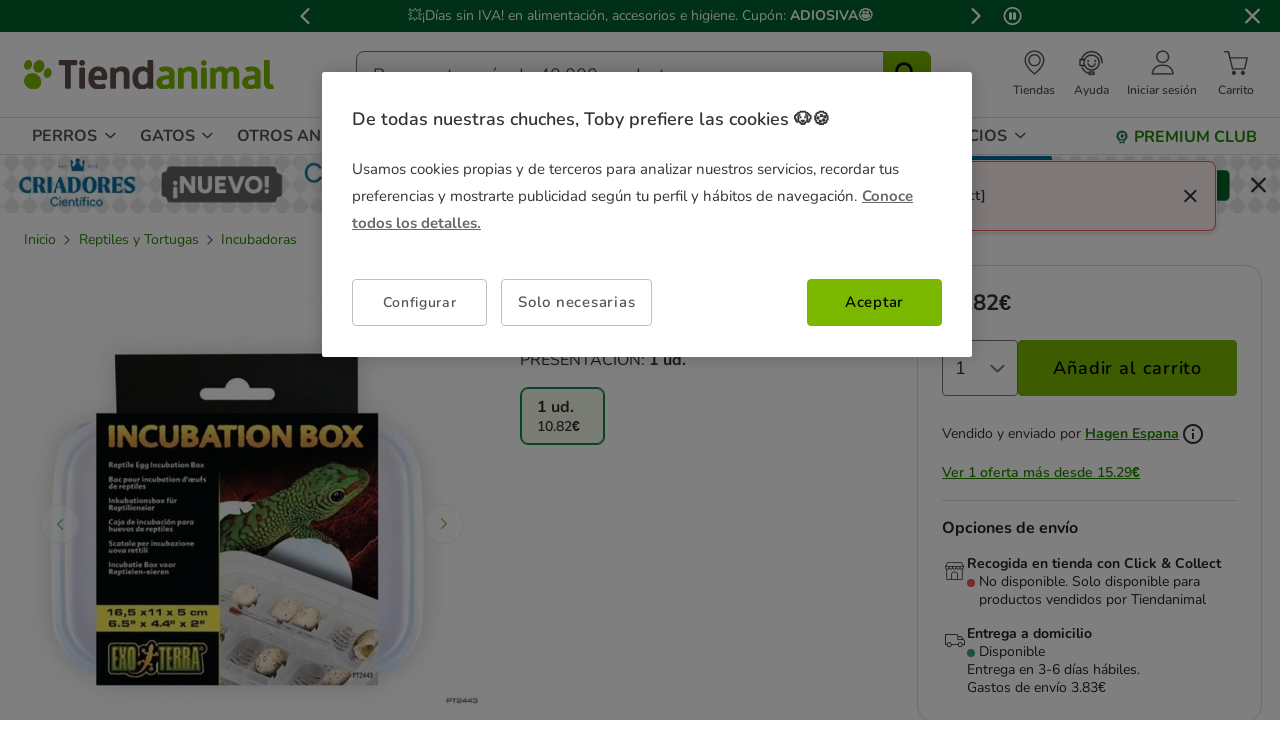

--- FILE ---
content_type: text/html;charset=UTF-8
request_url: https://www.tiendanimal.es/exo-terra-incubadora-para-reptiles/MRK000053928_M.html
body_size: 40517
content:
<!DOCTYPE html>
<html lang="es">
<head>


        <script>
        window.gtmPageData = JSON.parse(`{"login":"no","customerType":"guest user","pageType":"Products","customerNetworkType":"public","Balancers":[]}`);
        window.dataLayer = (typeof window.dataLayer !== 'undefined') ? window.dataLayer : [];
        window.dataLayer.push(Object.assign({}, window.gtmPageData));

        
    </script>
    <script>
        <!-- Google Tag Manager -->
            (function(w,d,s,l,i){w[l]=w[l]||[];w[l].push({'gtm.start':
                    new Date().getTime(),event:'gtm.js'});var f=d.getElementsByTagName(s)[0],
                j=d.createElement(s),dl=l!='dataLayer'?'&l='+l:'';j.async=true;j.src=
                'https://www.googletagmanager.com/gtm.js?id='+i+dl;f.parentNode.insertBefore(j,f);
            })(window,document,'script','dataLayer','GTM-MRHJ53');
        <!-- End Google Tag Manager -->
    </script>

<!--[if gt IE 9]><!-->
<script>//common/scripts.isml</script>
<script defer type="text/javascript" src="/on/demandware.static/Sites-TiendanimalES-Site/-/default/v1769314016535/js/main.js"></script>

    <script defer type="text/javascript" src="/on/demandware.static/Sites-TiendanimalES-Site/-/default/v1769314016535/js/pdpTiendanimal.js"
        
        >
    </script>

    <script defer type="text/javascript" src="/on/demandware.static/Sites-TiendanimalES-Site/-/default/v1769314016535/js/recommendationsTiendanimal.js"
        
        >
    </script>

<!--<![endif]-->
<script src="/on/demandware.static/Sites-TiendanimalES-Site/-/default/v1769314016535/js/calcTime.js" defer></script>

<meta charset=UTF-8>

<meta http-equiv="x-ua-compatible" content="ie=edge">

<meta name="viewport" content="width=device-width, initial-scale=1">



  <title>Exo Terra Incubadora para reptiles</title>


<meta name="description" content="Exo Terra Incubadora para reptiles ayuda a la eclosi&oacute;n de los huevos gracias a su m&eacute;todo de suspensi&oacute;n."/>
<meta name="keywords" content="Tiendanimal"/>



    
    
        <meta name="robots" content="index, follow" />
        














<link rel="icon" type="image/png" href="/on/demandware.static/Sites-TiendanimalES-Site/-/default/dw75dabc87/images/favicons/favicon-196x196.png" sizes="196x196" />
<link rel="icon" type="image/png" href="/on/demandware.static/Sites-TiendanimalES-Site/-/default/dw2a4af0e3/images/favicons/favicon-96x96.png" sizes="96x96" />
<link rel="icon" type="image/png" href="/on/demandware.static/Sites-TiendanimalES-Site/-/default/dwc6474820/images/favicons/favicon-32x32.png" sizes="32x32" />
<link rel="icon" type="image/png" href="/on/demandware.static/Sites-TiendanimalES-Site/-/default/dw325944d4/images/favicons/favicon-16x16.png" sizes="16x16" />
<link rel="icon" type="image/png" href="/on/demandware.static/Sites-TiendanimalES-Site/-/default/dw13b92b90/images/favicons/favicon-128.png" sizes="128x128" />

<link rel="stylesheet" href="/on/demandware.static/Sites-TiendanimalES-Site/-/default/v1769314016535/css/global.css" />


    <link rel="stylesheet" href="/on/demandware.static/Sites-TiendanimalES-Site/-/default/v1769314016535/css/pdp-tiendanimal-theme.css"  />




<link rel="alternate" hreflang="es-es" href="https://www.tiendanimal.es/exo-terra-incubadora-para-reptiles/MRK000053928_M.html" />



<script>
    /**
     * Replace gallery images with placeholder on error
     */
    function onImageLoadError(e){
        const defaultImg = "/on/demandware.static/Sites-TiendanimalES-Site/-/default/dwd0bf86b5/images/gallery-default.jpg";
        e.removeAttribute("onerror");
        e.src=defaultImg;
        if(e.hasAttribute('srcset')){
            e.removeAttribute("srcset");
            const parent = e.closest('picture');
            if(!parent)return;
            const sourceElements = parent.querySelectorAll('source');
            sourceElements.forEach(source => {
                source.remove();
            });
        }
    }
</script>

<!-- Start VWO Async SmartCode -->
<link rel="preconnect" href="https://dev.visualwebsiteoptimizer.com" />
<script type='text/javascript' id='vwoCode'>
window._vwo_code || (function() {
var account_id=960957,
version=2.1,
settings_tolerance=2000,
hide_element='body',
hide_element_style = 'opacity:0 !important;filter:alpha(opacity=0) !important;background:none !important;transition:none !important;',
/* DO NOT EDIT BELOW THIS LINE */
f=false,w=window,d=document,v=d.querySelector('#vwoCode'),cK='_vwo_'+account_id+'_settings',cc={};try{var c=JSON.parse(localStorage.getItem('_vwo_'+account_id+'_config'));cc=c&&typeof c==='object'?c:{}}catch(e){}var stT=cc.stT==='session'?w.sessionStorage:w.localStorage;code={nonce:v&&v.nonce,use_existing_jquery:function(){return typeof use_existing_jquery!=='undefined'?use_existing_jquery:undefined},library_tolerance:function(){return typeof library_tolerance!=='undefined'?library_tolerance:undefined},settings_tolerance:function(){return cc.sT||settings_tolerance},hide_element_style:function(){return'{'+(cc.hES||hide_element_style)+'}'},hide_element:function(){if(performance.getEntriesByName('first-contentful-paint')[0]){return''}return typeof cc.hE==='string'?cc.hE:hide_element},getVersion:function(){return version},finish:function(e){if(!f){f=true;var t=d.getElementById('_vis_opt_path_hides');if(t)t.parentNode.removeChild(t);if(e)(new Image).src='https://dev.visualwebsiteoptimizer.com/ee.gif?a='+account_id+e}},finished:function(){return f},addScript:function(e){var t=d.createElement('script');t.type='text/javascript';if(e.src){t.src=e.src}else{t.text=e.text}v&&t.setAttribute('nonce',v.nonce);d.getElementsByTagName('head')[0].appendChild(t)},load:function(e,t){var n=this.getSettings(),i=d.createElement('script'),r=this;t=t||{};if(n){i.textContent=n;d.getElementsByTagName('head')[0].appendChild(i);if(!w.VWO||VWO.caE){stT.removeItem(cK);r.load(e)}}else{var o=new XMLHttpRequest;o.open('GET',e,true);o.withCredentials=!t.dSC;o.responseType=t.responseType||'text';o.onload=function(){if(t.onloadCb){return t.onloadCb(o,e)}if(o.status===200||o.status===304){_vwo_code.addScript({text:o.responseText})}else{_vwo_code.finish('&e=loading_failure:'+e)}};o.onerror=function(){if(t.onerrorCb){return t.onerrorCb(e)}_vwo_code.finish('&e=loading_failure:'+e)};o.send()}},getSettings:function(){try{var e=stT.getItem(cK);if(!e){return}e=JSON.parse(e);if(Date.now()>e.e){stT.removeItem(cK);return}return e.s}catch(e){return}},init:function(){if(d.URL.indexOf('__vwo_disable__')>-1)return;var e=this.settings_tolerance();w._vwo_settings_timer=setTimeout(function(){_vwo_code.finish();stT.removeItem(cK)},e);var t;if(this.hide_element()!=='body'){t=d.createElement('style');var n=this.hide_element(),i=n?n+this.hide_element_style():'',r=d.getElementsByTagName('head')[0];t.setAttribute('id','_vis_opt_path_hides');v&&t.setAttribute('nonce',v.nonce);t.setAttribute('type','text/css');if(t.styleSheet)t.styleSheet.cssText=i;else t.appendChild(d.createTextNode(i));r.appendChild(t)}else{t=d.getElementsByTagName('head')[0];var i=d.createElement('div');i.style.cssText='z-index: 2147483647 !important;position: fixed !important;left: 0 !important;top: 0 !important;width: 100% !important;height: 100% !important;background: white !important;display: block !important;';i.setAttribute('id','_vis_opt_path_hides');i.classList.add('_vis_hide_layer');t.parentNode.insertBefore(i,t.nextSibling)}var o=window._vis_opt_url||d.URL,s='https://dev.visualwebsiteoptimizer.com/j.php?a='+account_id+'&u='+encodeURIComponent(o)+'&vn='+version;if(w.location.search.indexOf('_vwo_xhr')!==-1){this.addScript({src:s})}else{this.load(s+'&x=true')}}};w._vwo_code=code;code.init();})();
</script>
<!-- End VWO Async SmartCode -->




<script>
(function() {
    URL_MODAL_SUCCESS="https://www.tiendanimal.es/on/demandware.store/Sites-TiendanimalES-Site/default/Account-Success";
})();
</script>

<!-- Marketing Cloud Analytics -->
<script type="text/javascript" src="//7331155.collect.igodigital.com/collect.js"></script>
<!-- End Marketing Cloud Analytics -->


<link rel="canonical" href="https://www.tiendanimal.es/exo-terra-incubadora-para-reptiles/MRK000053928_M.html"/>

<script type="text/javascript">//<!--
/* <![CDATA[ (head-active_data.js) */
var dw = (window.dw || {});
dw.ac = {
    _analytics: null,
    _events: [],
    _category: "",
    _searchData: "",
    _anact: "",
    _anact_nohit_tag: "",
    _analytics_enabled: "true",
    _timeZone: "Europe/Madrid",
    _capture: function(configs) {
        if (Object.prototype.toString.call(configs) === "[object Array]") {
            configs.forEach(captureObject);
            return;
        }
        dw.ac._events.push(configs);
    },
	capture: function() { 
		dw.ac._capture(arguments);
		// send to CQ as well:
		if (window.CQuotient) {
			window.CQuotient.trackEventsFromAC(arguments);
		}
	},
    EV_PRD_SEARCHHIT: "searchhit",
    EV_PRD_DETAIL: "detail",
    EV_PRD_RECOMMENDATION: "recommendation",
    EV_PRD_SETPRODUCT: "setproduct",
    applyContext: function(context) {
        if (typeof context === "object" && context.hasOwnProperty("category")) {
        	dw.ac._category = context.category;
        }
        if (typeof context === "object" && context.hasOwnProperty("searchData")) {
        	dw.ac._searchData = context.searchData;
        }
    },
    setDWAnalytics: function(analytics) {
        dw.ac._analytics = analytics;
    },
    eventsIsEmpty: function() {
        return 0 == dw.ac._events.length;
    }
};
/* ]]> */
// -->
</script>
<script type="text/javascript">//<!--
/* <![CDATA[ (head-cquotient.js) */
var CQuotient = window.CQuotient = {};
CQuotient.clientId = 'bdlq-TiendanimalES';
CQuotient.realm = 'BDLQ';
CQuotient.siteId = 'TiendanimalES';
CQuotient.instanceType = 'prd';
CQuotient.locale = 'default';
CQuotient.fbPixelId = '__UNKNOWN__';
CQuotient.activities = [];
CQuotient.cqcid='';
CQuotient.cquid='';
CQuotient.cqeid='';
CQuotient.cqlid='';
CQuotient.apiHost='api.cquotient.com';
/* Turn this on to test against Staging Einstein */
/* CQuotient.useTest= true; */
CQuotient.useTest = ('true' === 'false');
CQuotient.initFromCookies = function () {
	var ca = document.cookie.split(';');
	for(var i=0;i < ca.length;i++) {
	  var c = ca[i];
	  while (c.charAt(0)==' ') c = c.substring(1,c.length);
	  if (c.indexOf('cqcid=') == 0) {
		CQuotient.cqcid=c.substring('cqcid='.length,c.length);
	  } else if (c.indexOf('cquid=') == 0) {
		  var value = c.substring('cquid='.length,c.length);
		  if (value) {
		  	var split_value = value.split("|", 3);
		  	if (split_value.length > 0) {
			  CQuotient.cquid=split_value[0];
		  	}
		  	if (split_value.length > 1) {
			  CQuotient.cqeid=split_value[1];
		  	}
		  	if (split_value.length > 2) {
			  CQuotient.cqlid=split_value[2];
		  	}
		  }
	  }
	}
}
CQuotient.getCQCookieId = function () {
	if(window.CQuotient.cqcid == '')
		window.CQuotient.initFromCookies();
	return window.CQuotient.cqcid;
};
CQuotient.getCQUserId = function () {
	if(window.CQuotient.cquid == '')
		window.CQuotient.initFromCookies();
	return window.CQuotient.cquid;
};
CQuotient.getCQHashedEmail = function () {
	if(window.CQuotient.cqeid == '')
		window.CQuotient.initFromCookies();
	return window.CQuotient.cqeid;
};
CQuotient.getCQHashedLogin = function () {
	if(window.CQuotient.cqlid == '')
		window.CQuotient.initFromCookies();
	return window.CQuotient.cqlid;
};
CQuotient.trackEventsFromAC = function (/* Object or Array */ events) {
try {
	if (Object.prototype.toString.call(events) === "[object Array]") {
		events.forEach(_trackASingleCQEvent);
	} else {
		CQuotient._trackASingleCQEvent(events);
	}
} catch(err) {}
};
CQuotient._trackASingleCQEvent = function ( /* Object */ event) {
	if (event && event.id) {
		if (event.type === dw.ac.EV_PRD_DETAIL) {
			CQuotient.trackViewProduct( {id:'', alt_id: event.id, type: 'raw_sku'} );
		} // not handling the other dw.ac.* events currently
	}
};
CQuotient.trackViewProduct = function(/* Object */ cqParamData){
	var cq_params = {};
	cq_params.cookieId = CQuotient.getCQCookieId();
	cq_params.userId = CQuotient.getCQUserId();
	cq_params.emailId = CQuotient.getCQHashedEmail();
	cq_params.loginId = CQuotient.getCQHashedLogin();
	cq_params.product = cqParamData.product;
	cq_params.realm = cqParamData.realm;
	cq_params.siteId = cqParamData.siteId;
	cq_params.instanceType = cqParamData.instanceType;
	cq_params.locale = CQuotient.locale;
	
	if(CQuotient.sendActivity) {
		CQuotient.sendActivity(CQuotient.clientId, 'viewProduct', cq_params);
	} else {
		CQuotient.activities.push({activityType: 'viewProduct', parameters: cq_params});
	}
};
/* ]]> */
// -->
</script>


    <script type="application/ld+json">
        {"@context":"http://schema.org/","@type":"ProductGroup","name":"Exo Terra Incubadora para reptiles","description":"<body><h2>Funcional caja de incubaciÃ³n para reptiles Exo Terra</h2>\n<p>La excelente <strong>caja de incubaciÃ³n Exo Terra hace que la incubaciÃ³n de huevos de reptiles sea mÃ¡s permanente</strong>, menos embarazosa a la vez que mejora las tasas de eclosiÃ³n. La caja de incubaciÃ³n Exo Terra se basa en el <strong>mÃ©todo de incubaciÃ³n en suspensiÃ³n</strong> (los huevos se suspenderÃ¡n en una bandeja especialmente diseÃ±ada 'sobre' el agua o el sustrato, y no se empotrarÃ¡n en un sustrato hÃºmedo).</p>\n<p>Â </p>\n<p><strong>VENTAJAS:</strong></p>\n<ul>\n<li>Excelente material para incubar.</li>\n<li>Basado en el mÃ©todo de incubaciÃ³n en suspensiÃ³n.</li>\n<li>Mejora las tasas de eclosiÃ³n de los huevos.<strong>Â </strong></li>\n</ul>\n<p><strong>USO Y ESPECIFICACIONES:</strong></p>\n<ul>\n<li>Caja para reptiles ideal para la eclosiÃ³n de los huevos.</li>\n<li>Marca: Exo Terra.</li>\n</ul>\n<p><strong>Peso:</strong></p>\n<ul>\n<li>0,14 kg.</li>\n</ul>\n<p><strong>Medidas</strong>:</p>\n<ul>\n<li>17 cm x 12 cm x 6 cm.</li>\n</ul>\n<p><em><strong>Â¡Tus reptiles agradecerÃ¡n esta prÃ¡ctica caja para incubar de Exo Terra!</strong></em></p></body>","mpn":"MRK000053928_M","sku":"MRK000053928_M","productID":"MRK000053928_M","productGroupID":"MRK000053928_M","url":"https://www.tiendanimal.es/exo-terra-incubadora-para-reptiles/MRK000053928_M.html","brand":{"@type":"Brand","name":"Exo Terra"},"offers":{"@type":"AggregateOffer","priceCurrency":"EUR","lowprice":10.82,"highprice":10.82,"offerCount":1,"availability":"http://schema.org/InStock"},"variesBy":["PRESENTACION"],"hasVariant":[{"@type":"Product","name":"Exo Terra Incubadora para reptiles","sku":"MRK000042539","url":"https://www.tiendanimal.es/exo-terra-incubadora-para-reptiles/MRK000042539.html","gtin":"15561224437","gtin13":"15561224437","image":["https://www.tiendanimal.es/on/demandware.static/-/Sites-kiwoko-master-catalog/default/dw9486b615/images/large/terra-incubadora-para-reptiles-mta-47868.jpg","https://www.tiendanimal.es/on/demandware.static/-/Sites-kiwoko-master-catalog/default/dw2a89a951/images/large/47868__22051717171111_1-terra-incubadora-para-reptiles.jpg"],"offers":[{"@type":"Offer","priceCurrency":"EUR","price":"10.82","availability":"http://schema.org/InStock","itemCondition":"http://schema.org/NewCondition","seller":{"@type":"Organization","name":"Hagen Espana"},"shippingDetails":{"@type":"OfferShippingDetails","shippingRate":{"@type":"MonetaryAmount","value":"3.83","currency":"EUR"}}}]}]}
    </script>


    <script type="application/ld+json">
        {"@context":"https://schema.org","@type":"BreadcrumbList","itemListElement":[{"@type":"ListItem","position":1,"item":{"@id":"https://www.tiendanimal.es/reptiles-y-tortugas/","name":"Reptiles y Tortugas"}},{"@type":"ListItem","position":2,"item":{"@id":"https://www.tiendanimal.es/reptiles-y-tortugas/incubadoras/","name":"Incubadoras"}}]}
    </script>

	
















    <script>
        (function () {
        // Create a script tag for loading the library
        const grafanaScriptElements = document.createElement("script");

        // Initialize the Web-SDK at the onLoad event of the script tag above so it will be called when the library is loaded.
        grafanaScriptElements.onload = () => {
            window.GrafanaFaroWebSdk.initializeFaro({
            // Mandatory, the URL of the Grafana Cloud collector with embedded application key.
            url: "https://faro-collector-prod-eu-west-2.grafana.net/collect/80cdb8a181783c225626120c47e2c51e",

            // Mandatory, the identification label(s) of your application
            app: {
                name: "Tiendanimal PT Prod",
                version: "1.0.0",
            },
            
            









user: {
    email: "false",
    attributes: {
        isUserAuthenticated: "false",
        isUserExternallyAuthenticated: "false",
        dwsid: "false",
        customerNo: "false",
        customerId: "bcqwImraCwMvk5NsKMp8dODDsN",
        loyaltyLevelId: "false",
        isLoyaltyUser: "false",
    }
},


            
                sessionTracking: {
                    samplingRate: 0.1
                },
            

            });

            setTimeout(() => {
                if (window.faro) {
                    window.dispatchEvent(new CustomEvent('faroReady'));
                }
            }, 0);
        };

        // Set the source of the script tag to the CDN
        grafanaScriptElements.src =
            "https://unpkg.com/@grafana/faro-web-sdk@^2.0.2/dist/bundle/faro-web-sdk.iife.js";

        // Append the script tag to the head of the HTML page
        document.head.appendChild(grafanaScriptElements);
        })();
    </script>






</head>
<body>

<!--Google Tag Manager (noscript) -->
<noscript><iframe src="https://www.googletagmanager.com/ns.html?id=GTM-MRHJ53" height="0" width="0"
style="display:none;visibility:hidden"></iframe></noscript>
<!--EndGoogle Tag Manager (noscript) -->




    
 

<input type="hidden" id="mcIncludeTrackingLink" value="true"/>
<input type="hidden" id="marketingID" value="7331155"/>
<div class="page" data-action="Product-Show" data-querystring="pid=MRK000053928_M" data-page-behaviour="is-web-behaviour" data-iso-country-code="ES">

<a href="#maincontent" class="skip" aria-label="Ir al contenido principal">Ir al contenido principal</a>
<a href="#footercontent" class="skip" aria-label="Ir al footer">Ir al footer</a>






    
        
        
            
	 


	
    
    
        


<section 
  class="isk-hello-bar js-gtm-banner js-hello-bar" 
  data-afi="isk-hello-bar" 
  data-hello-bar-length="3" 
  data-gtm-location-id="header-banner"
  aria-label="Mensajes promocionales" 
  role="banner"
  >

  <div class="isk-hello-bar__wrapper">
    
    <button 
      type="button" 
      class="isk-hello-bar__button isk-hello-bar__arrow isk-hello-bar__arrow-left js-hello-bar-arrow" 
      data-hello-bar-arrow-direction="-1" 
      aria-label="Mensaje anterior" 
      tabindex="-1"
    >
      <span class="isk-hello-bar__button-icon isk-icon nav-right-line" aria-hidden="true"></span>
    </button>
    

    <div class="isk-hello-bar__container">
    
        
        
        

        
        
        
        
        
        <div 
          class="isk-hello-bar__message js-hello-bar-message " 
          data-hello-bar-index="0"
        >
          
            
              <a 
                href="https://www.tiendanimal.es/ofertas/" 
                tabindex="0" 
                class="isk-hello-bar__link js-gtm-banner-item js-hello-bar-message-focus"
                data-gtm-promotion-id="banner-header-14x65"
                data-gtm-promotion-name="Descubre todas las ofertas"
                data-gtm-creative-slot="1"
                data-gtm-creative-name="banner-header"
              >
                
<span class="is-read-only">1 de 3, mensaje,</span>


    
    
    
    
        
            <span class="isk-hello-bar__message-normal">
                &#128165;¡Días sin IVA! en alimentación, accesorios e higiene. Cupón: 
            </span>
        
    

    
    
    
    
        
            <span class="isk-hello-bar__message-bold">
                ADIOSIVA&#129321;
            </span>
        
    

              </a>
            
          
        </div>
    
        
        
        

        
        
        
        
        
        <div 
          class="isk-hello-bar__message js-hello-bar-message is-hide" 
          data-hello-bar-index="1"
        >
          
            
              <a 
                href="https://www.tiendanimal.es/mi-cuenta" 
                tabindex="0" 
                class="isk-hello-bar__link js-gtm-banner-item js-hello-bar-message-focus"
                data-gtm-promotion-id="banner-header-1"
                data-gtm-promotion-name="banner-header"
                data-gtm-creative-slot="1"
                data-gtm-creative-name="banner-header"
              >
                
<span class="is-read-only">2 de 3, mensaje,</span>


    
    
    
    
        
            <span>C&C gratis &#127873; |Envío gratis desde 49€ domicilio &#128666;|Repetir tu pedido</span>
        
    

              </a>
            
          
        </div>
    
        
        
        

        
        
        
        
        
        <div 
          class="isk-hello-bar__message js-hello-bar-message is-hide" 
          data-hello-bar-index="2"
        >
          
            
              <a 
                href="https://www.tiendanimal.es/mi-cuenta/historial-pedidos" 
                tabindex="0" 
                class="isk-hello-bar__link js-gtm-banner-item js-hello-bar-message-focus"
                data-gtm-promotion-id="banner-header-mispedidos"
                data-gtm-promotion-name="MisPedidos"
                data-gtm-creative-slot="3"
                data-gtm-creative-name="banner-header"
              >
                
<span class="is-read-only">3 de 3, mensaje,</span>


    
    
    
    
        
            <span class="isk-hello-bar__message-normal">
                🚚 Haz el seguimiento del envío de tus pedidos desde tu cuenta🙍‍♂
            </span>
        
    

              </a>
            
          
        </div>
    

    </div>
    
    <button 
      type="button" 
      class="isk-hello-bar__button isk-hello-bar__arrow isk-hello-bar__arrow-right js-hello-bar-arrow" 
      data-hello-bar-arrow-direction="1" 
      aria-label="Mensaje siguiente" 
      tabindex="-1"
    >
      <span class="isk-hello-bar__button-icon isk-icon nav-left-line" aria-hidden="true"></span>
    </button>
    

  </div>

  <div class="isk-hello-bar__controls">
    
    <button 
      type="button" 
      class="isk-hello-bar__button isk-hello-bar__player isk-hello-bar__player-pause js-hello-bar-pause" 
      aria-label="Pausar cambio autom&aacute;tico de mensajes"
      tabindex="0"
    >
      <span class="isk-hello-bar__button-icon isk-icon nav-pause" aria-hidden="true"></span>
    </button>
    <button 
      type="button" 
      class="isk-hello-bar__button isk-hello-bar__player isk-hello-bar__player-play js-hello-bar-play is-hide" 
      aria-label="Reanudar cambio autom&aacute;tico de mensajes"
      tabindex="0"
    >
      <span class="isk-hello-bar__button-icon isk-icon nav-play" aria-hidden="true"></span>
    </button>
    
    <button 
      type="button" 
      class="isk-hello-bar__button isk-hello-bar__close js-hello-bar-close" 
      aria-label="Cerrar banner promocional"
    >
      <span class="isk-hello-bar__button-icon isk-icon basic-cross-line" aria-hidden="true"></span>
    </button>
  </div>

</section>
  
    
 
	
        
    

<header class="page-header js-page-header is-sticky">	
	<nav class="navbar-navigation js-navbar-navigation" role="navigation">
		<div class="header__container js-header-container"> 
			<div class="navbar-header">
						<div class="container-left">
							<button class="header-icon__item navbar-toggler d-desktop-none isk-icon basic-menu" type="button"
								aria-controls="sg-navbar-collapse" aria-expanded="false"
								aria-label="Toggle navigation">
							</button>
							 <div class="navbar-header__brand is-touch">
								<a class="header-icon__link logo-home" href="/"
									title="Tiendanimal"> 
									<img class="container-left__img"
									    sizes="(max-width: 1023px) 180px,(min-width: 1023px) 250px"
										 alt="Tiendanimal"
										 src="/on/demandware.static/Sites-TiendanimalES-Site/-/default/dwc492ba4e/images/logo/logotiendanimal.svg"/>
								</a>
							</div>							
						</div>
						<div class="container-center">
							<div class="navbar-header__brand d-md-none">
								<a class="header-icon__link logo-home" href="/"
									title="Tiendanimal"> 
									<img class="navbar-header__brand__img"
									width="159" height="18" loading="lazy"
									src="/on/demandware.static/Sites-TiendanimalES-Site/-/default/dwbde2c064/images/logo/tiendanimal-mobile.svg"
									alt="Tiendanimal" />
								</a>
							</div>
							<div class="search d-none d-md-block js-desktop-search">
								<div class="site-search">
        <form role="search"
          class="site-search__container js-site-search-container"
          action="/buscador"
          method="get"
          id="searchForm"
          name="simpleSearch">
                <input class="site-search__content search-field js-search-field"
                type="search"
                name="q"
                value=''
                minlength=3
                placeholder="Busca entre m&aacute;s de 40.000 productos"
                role="combobox"
                aria-describedby="search-assistive-text"
                aria-haspopup="listbox"
                aria-owns="search-results"
                aria-expanded="false"
                aria-autocomplete="list"
                aria-activedescendant=''
                aria-controls="search-results"
                aria-label="Busca tus marcas y productos" required/>
                <button type="reset"
                        name="reset-button"
                        class="reset-button isk-typography is-heading is-medium reset-button-inside-search d-none js-reset-button"
                        aria-label="Borrar el texto de b&uacute;squeda">
                        <span class="isk-icon basic-cross-line" />
                </button>
                <button type="submit" name="search-button"
                        tabindex="0"
                        class="site-search__button isk-icon basic-search-line js-search-button"
                        aria-label="Buscar"></button>
                <input type="hidden" value="default" name="lang"/>
                <div class="suggestions-wrapper js-suggestions-wrapper" data-url="/on/demandware.store/Sites-TiendanimalES-Site/default/SearchServices-GetSuggestions?q="></div>
        </form>
</div>

							</div>
						</div>
						<div class="main-icons container-right">
						    <div class="header-icon d-none d-md-block">
							
    
    <div class="content-asset"><!-- dwMarker="content" dwContentID="380458ee4a75beba0356a5a543" -->
        <style type="text/css">
 @media only screen and (max-width: 767px) {
        .header-icon.is-mobile {
            display: block;
        }
    }
 @media only screen and (min-width: 768px) {
        .header-icon.is-mobile {
            display: none;
        }
    }
</style>
<div class="header-icon d-none d-md-block">
	<a class="header-icon__link has-description"  href="https://tiendas.tiendanimal.es/" aria-label="Ver Tiendas disponibles">
		<i class="header-icon__item isk-icon basic-localization-line"></i>
			<span class="header-icon__description d-none d-desktop-block">Tiendas</span>
         </a>
</div>
<div class="header-icon is-mobile">
		<a class="header-icon__link" href="https://tiendas.tiendanimal.es/" aria-label="Ver Tiendas disponibles">
					<i class="header-icon__item isk-icon basic-localization-line"></i></a>
							</div>
    </div> <!-- End content-asset -->



							</div>
							<div class="header-icon d-none d-md-block is-md">
								<a class="header-icon__link has-description has-image" href="/contacto">
									<img class="header-icon__img is-atc-icon" width="28" height="28"
									src="/on/demandware.static/Sites-TiendanimalES-Site/-/default/dwe2d9ad3c/images/header/comunication-atc-icon-line.svg"
									alt="Tiendanimal" />
									<span class="header-icon__description d-none d-desktop-block">Ayuda</span>
								</a>
							</div>
							<div class="header-icon is-mobile">
							
    
    <div class="content-asset"><!-- dwMarker="content" dwContentID="380458ee4a75beba0356a5a543" -->
        <style type="text/css">
 @media only screen and (max-width: 767px) {
        .header-icon.is-mobile {
            display: block;
        }
    }
 @media only screen and (min-width: 768px) {
        .header-icon.is-mobile {
            display: none;
        }
    }
</style>
<div class="header-icon d-none d-md-block">
	<a class="header-icon__link has-description"  href="https://tiendas.tiendanimal.es/" aria-label="Ver Tiendas disponibles">
		<i class="header-icon__item isk-icon basic-localization-line"></i>
			<span class="header-icon__description d-none d-desktop-block">Tiendas</span>
         </a>
</div>
<div class="header-icon is-mobile">
		<a class="header-icon__link" href="https://tiendas.tiendanimal.es/" aria-label="Ver Tiendas disponibles">
					<i class="header-icon__item isk-icon basic-localization-line"></i></a>
							</div>
    </div> <!-- End content-asset -->



							</div>
							<div class="header-icon main-icon account d-none is-md is-account"> 
								
    <div class="user nav-item d-none d-desktop-block">
        <a href="https://www.tiendanimal.es/login?isAjax=true"
           role="button" aria-label="Entrar en Mi Cuenta"
           class="header-icon__link has-description popup-login">
            <i class="header-icon__item isk-icon basic-user-02" aria-hidden="true"></i>
            <span class="header-icon__description d-none d-desktop-block">Iniciar sesi&oacute;n</span>
        </a>
    </div>
    <div class="user nav-item d-desktop-none">
        <a href="https://www.tiendanimal.es/login" role="button"
            aria-label="Entrar en Mi Cuenta"
            class="header-icon__link mobile-login">
            <i class="header-icon__item isk-icon basic-user-02" aria-hidden="true"></i>
        </a>

    </div>

    <div class="popover login-modal" data-baseurl="https://www.tiendanimal.es/on/demandware.static/Sites-TiendanimalES-Site/-/default/v1769314016535">
        <div class="popover-backdrop"></div>
    </div>



    <div class="user-mob d-none">
        <ul class="nav user-mob__button" role="menu" aria-label="Men&uacute; Mi Cuenta"
            aria-hidden="true">
            <li class="nav-item" role="presentation">
                    <a href="https://www.tiendanimal.es/login"
                    class="user-mob__login-button isk-button is-extra isk-typography is-body is-medium-regular"
                    role="menuitem" tabindex="-1">Inicia sesi&oacute;n /
                    registrate
                    </a>
            </li>
        </ul>
        <ul class="nav user-mob__button" role="menu" aria-label="Men&uacute; Mi Cuenta"
            aria-hidden="true">
        </ul>
    </div>




    
    


							</div>
							<div class="main-icon minicart is-md"
								data-action-url="/on/demandware.store/Sites-TiendanimalES-Site/default/Cart-MiniCartShow">
								<div class="minicart-total">
    <a class="header-icon__link has-description has-image minicart-link js-minicart-link" 
        href="https://www.tiendanimal.es/shopping-cart" 
        title="Carrito 0 Productos" 
        aria-label="Carrito 0 Productos"
        aria-haspopup="true">
        <div class="minicart__container">
            <img class="header-icon__img is-minicart" width="28" height="28"
                src="/on/demandware.static/Sites-TiendanimalES-Site/-/default/dw85624335/images/header/cart-shopping-cart-line.svg"
                alt="Tiendanimal" />
            <span class="minicart-quantity hide">
                0
            </span>
        </div>
        <span class="header-icon__description d-none d-desktop-block">Carrito</span>   
    </a>
</div>




							</div>
						</div>
			</div>
		</div>
		<div class="main-menu navbar-toggleable-sm menu-toggleable-left multilevel-dropdown js-main-menu" id="sg-navbar-collapse">
			<div class="container">
				<div class="row">
					<div class="menu-container heading">
						<div class="close-menu clearfix d-desktop-none">
							<div class="menu-container__back pull-left js-menu-container-back">
								<button role="button"
									aria-label="Men&uacute; anterior"
									class="isk-typography is-body is-medium-regular close-button-content">
									<span class="close-button-content__icon is-left isk-icon nav-right-line"></span>
									<label
										class="isk-typography is-body is-medium-regular close-action__text">Volver</label>
								</button>
							</div>
							<div class="close-action">

								<div class="inverse pull-right button-label js-close-button">

									<button class="close-button-content" role="button"
										aria-label="Cerrar Men&uacute;">
										<label
											class="isk-typography is-body is-medium-regular close-action__text">Cerrar</label>
										<span class="close-button-content__icon isk-icon basic-cross-line" />
									</button>
								</div>
							</div>
						</div>
						
    
    <div class="content-asset"><!-- dwMarker="content" dwContentID="d1b1d3353bd75abf2b17b69a0b" -->
        <ul class="megamenu">
    <!-- N1 Perros -->
    <li class="mega-toggle is-primary js-megamenu-hover js-mega-toggle" data-category="TA_1_C">
        <div class="mega-toggle__content-hover js-primary-hover js-has-two-small-columns">
            <div class="mega-toggle__content-hover__background">
                <div class="mega-title is-primary is-level-1"><a class="mega-link is-primary mega-link-level0 is-link-desktop" href="https://www.tiendanimal.es/perros/" title="Perros">Perros</a>

                </div>
            </div>
        </div>
        <div class="animated fadeIn megamenu__content js-megamenu-content">
            <ul class="megamenu__item is-level-2 p-desktop-0 rowlike">
                <li class="d-desktop-none megamenu__item__subheader">
                    <span class="megamenu__mobile__title">Perros</span> <a class="megamenu__mobile__show-more" href="https://www.tiendanimal.es/perros/" title="Ver todo">Ver todo</a>

                </li>

                <!--N2 Ofertas -->
                <li class="megamenu__item__child is-level-2 is-last-child"><a class="megamenu__item__featured-link" style="color:#EC6533" href="https://www.tiendanimal.es/ofertas/ofertas-para-perros/" title="Ofertas"><strong>💰Ofertas</strong></a>

                </li>

                <!-- N2 Pienso para perros -->
                <li class="mega-toggle is-secondary is-one-column p-desktop-0 js-mega-toggle js-secondary-hover">
                    <div class="mega-title"><a class="mega-link mega-link-level0 is-link-desktop" href="https://www.tiendanimal.es/perros/pienso-para-perros/" title="Pienso para perros">Pienso para perros</a>

                    </div>
                    <ul class="megamenu__item is-level-3 p-desktop-0 rowlike">
                        <li class="d-desktop-none megamenu__item__subheader">
                            <span class="megamenu__mobile__title">Pienso para perros</span> <a class="megamenu__mobile__show-more" href="https://www.tiendanimal.es/perros/pienso-para-perros/" title="Ver todo">Ver todo</a>

                        </li>
                        <!-- N3 Top Marcas -->
                        <li class="mega-toggle p-desktop-0 is-not-link js-mega-toggle is-secondary js-secondary-hover js-has-two-small-columns">
                            <div class="mega-title">
                                <span class="mega-link is-not-link" title="Top Marcas">Top marcas</span>
                            </div>
                            <!-- N4 Top Marcas content -->
                            <ul class="megamenu__item is-level-4 is-flex-2 mega-fixed">
                                <li class="d-desktop-none megamenu__item__subheader">
                                    <span class="megamenu__mobile__title">Top marcas</span>
                                </li>
                                <li class="megamenu__item__child is-level-4"><a class="megamenu__item__link is-level-4" href="https://www.tiendanimal.es/marcas/criadores/perro/pienso/" title="Criadores">Criadores</a>

                                </li>
                                <li class="megamenu__item__child is-level-4"><a class="megamenu__item__link is-level-4" href="https://www.tiendanimal.es/marcas/royal-canin/perro/pienso/" title="Royal canin">Royal Canin</a>

                                </li>
                                <li class="megamenu__item__child is-level-4"><a class="megamenu__item__link is-level-4" href="https://www.tiendanimal.es/marcas/true-origins/perro/pienso/" title="True origins">True Origins</a>

                                </li>
                                <li class="megamenu__item__child is-level-4"><a class="megamenu__item__link is-level-4" href="https://www.tiendanimal.es/marcas/acana/perro/" title="Acana">Acana</a>

                                </li>
                                <li class="megamenu__item__child is-level-4"><a class="megamenu__item__link is-level-4" href="https://www.tiendanimal.es/marcas/salvaje/perro/pienso/" title="Salvaje">Salvaje</a>

                                </li>
                                <li class="megamenu__item__child is-level-4"><a class="megamenu__item__link is-level-4" href="https://www.tiendanimal.es/marcas/taste-of-the-wild/perro/pienso/" title="Taste of the wild">Taste of the Wild</a>

                                </li>
                                <li class="megamenu__item__child is-level-4"><a class="megamenu__item__link is-level-4" href="https://www.tiendanimal.es/marcas/advance/perro/pienso/" title="Advance">Advance</a>

                                </li>
                                <li class="megamenu__item__child is-level-4"><a class="megamenu__item__link is-level-4" href="https://www.tiendanimal.es/marcas/hills/hills-prescription-diet/perro/pienso/" title="Hill's prescription diet">Hill's Prescription Diet</a>

                                </li>
                                <li class="megamenu__item__child is-level-4"><a class="megamenu__item__link is-level-4" href="https://www.tiendanimal.es/marcas/hills/hills-science-plan/perro/pienso/" title="Hill's Science Plan">Hill's Science Plan</a>

                                </li>
                                <li class="megamenu__item__child is-level-4"><a class="megamenu__item__link is-level-4" href="https://www.tiendanimal.es/marcas/natura-diet/perro/pienso/" title="Natura diet">Natura Diet</a>

                                </li>
                                <li class="megamenu__item__child is-level-4"><a class="megamenu__item__link is-level-4" href="https://www.tiendanimal.es/marcas/lenda/perro/pienso/" title="Lenda">Lenda</a>

                                </li>
                                <li class="megamenu__item__child is-level-4"><a class="megamenu__item__link is-level-4" href="https://www.tiendanimal.es/marcas/eukanuba/perro/pienso/" title="Eukanuba">Eukanuba</a>

                                </li>
                                <li class="megamenu__item__child is-level-4"><a class="megamenu__item__link is-level-4" href="https://www.tiendanimal.es/marcas/pro-plan/perro/pienso/" title="Pro Plan">Pro Plan</a>

                                </li>
                                <li class="megamenu__item__child is-level-4"><a class="megamenu__item__link is-level-4" href="https://www.tiendanimal.es/marcas/libra/perro/" title="Libra">Libra</a>

                                </li>
                                <li class="megamenu__item__child is-level-4"><a class="megamenu__item__link is-level-4" href="https://www.tiendanimal.es/marcas/ownat/perro/pienso/" title="Ownat">Ownat</a>

                                </li>
                                <li class="megamenu__item__child is-level-4"><a class="megamenu__item__link is-level-4" href="https://www.tiendanimal.es/marcas/orijen/perro/" title="Orijen">Orijen</a>

                                </li>
                                <li class="megamenu__item__child is-level-4"><a href="https://www.tiendanimal.es/marcas/natures-variety/perro/pienso/" title="Nature's variety">Nature's Variety</a>

                                </li>
                                <li class="megamenu__item__child is-level-4"><a class="megamenu__item__link is-level-4" href="https://www.tiendanimal.es/marcas/dogxtreme/pienso/" title="Dogxtreme">Dogxtreme</a>

                                </li>
                                <li class="megamenu__item__child is-level-4"><a class="megamenu__item__link is-level-4" href="https://www.tiendanimal.es/marcas/summum/" title="Summum">Summum</a>

                                </li>
                                <li class="megamenu__item__child is-level-4"><a class="megamenu__item__link is-level-4" href="https://www.tiendanimal.es/marcas/optimanova/perro/" title="Optimanova">Optimanova</a>

                                </li>
                                <li class="megamenu__item__child is-level-4"><a class="megamenu__item__link is-level-4" href="https://www.tiendanimal.es/marcas/edgard-cooper/perro/pienso/" title="Edgard & Cooper">Edgard & Cooper</a>

                                </li>
                                <li class="megamenu__item__child is-level-4"><a class="megamenu__item__link is-level-4" href="https://www.tiendanimal.es/marcas/ultima/perro/pienso/" title="Ultima">Ultima</a>

                                </li>
                                <li class="megamenu__item__child is-level-4"><a class="megamenu__item__link is-level-4" href="https://www.tiendanimal.es/marcas/dog-chow/" title="Dog Chow">Dog Chow</a>

                                </li>
                                <li class="megamenu__item__child is-level-4"><a class="megamenu__item__link is-level-4" href="https://www.tiendanimal.es/marcas/brekkies/perro/" title="Brekkies">Brekkies</a>

                                </li>
                                <li class="megamenu__item__child is-level-4 show-more"><a class="megamenu__item__link is-level-4 is-last" href="https://www.tiendanimal.es/marcas-pienso-perros.html" title="Todas las marcas">Todas las marcas</a>

                                </li>
                            </ul>
                            <!-- End N4 Top Marcas content -->
                        </li>
                        <!-- End N3 Top Marcas -->
                        <!-- N3 Dietas Veterinarias -->
                        <li class="mega-toggle is-level-3 is-secondary is-last  p-desktop-0 is-not-link js-has-one-medium-column  js-mega-toggle">
                            <div class="mega-title"><a class="mega-link is-link-desktop" href="https://www.tiendanimal.es/perros/dietas-veterinarias/" title="Dietas veterinarias">Dietas veterinarias</a>

                            </div>
                            <ul class="megamenu__item is-level-4 mega-fixed">
                                <li class="d-desktop-none megamenu__item__subheader">
                                    <span class="megamenu__mobile__title">Dietas veterinarias</span>
                                </li>
                                <!-- N4 Marcas -->
                                <li class="mega-toggle p-desktop-0 js-mega-toggle">
                                    <div class="mega-title d-desktop-none">
                                        <span class="mega-link">Marcas</span>
                                    </div>
                                    <!-- Marcas content is N4 in desktop and N5 in mobile -->
                                    <ul class="megamenu__item last-item mega-fixed d-desktop-flex-c">
                                        <li class="megamenu__item__subheader is-desktop">
                                            <span class="megamenu__mobile__title">Marcas</span>
                                        </li>
                                        <li class="megamenu__item__child is-level-4 is-first"><a class="megamenu__item__link is-level-4" href="https://www.tiendanimal.es/marcas/royal-canin/veterinary-nutrition/perro/" title="Royal Canin Veterinary Diet">Royal Canin Veterinary</a>

                                        </li>
                                        <li class="megamenu__item__child is-level-4"><a class="megamenu__item__link is-level-4" href="https://www.tiendanimal.es/marcas/hills/hills-prescription-diet/perro/pienso/" title="Hill's Prescription Diet">Hill's Prescription Diet</a>

                                        </li>
                                        <li class="megamenu__item__child is-level-4"><a class="megamenu__item__link is-level-4" href="https://www.tiendanimal.es/marcas/criadores/dietetic/perro/pienso/" title="Criadores Dietetic">Criadores Dietetic</a>

                                        </li>
                                        <li class="megamenu__item__child is-level-4"><a class="megamenu__item__link is-level-4" href="https://www.tiendanimal.es/marcas/pro-plan/veterinary-diets/perro/pienso/" title="Pro Plan Veterinary Diets">Pro Plan Veterinary</a>

                                        </li>
                                        <li class="megamenu__item__child is-level-4"><a class="megamenu__item__link is-level-4" href="https://www.tiendanimal.es/marcas/advance/veterinary-diets/perro/" title="Advance Veterinary">Advance Veterinary</a>

                                        </li>
                                        <li class="megamenu__item__child is-level-4"><a class="megamenu__item__link is-level-4" href="https://www.tiendanimal.es/perros/pienso-para-perros/pienso-veterinario/" title="Todo pienso veterinario">Todo pienso veterinario </a>

                                        </li>
                                        <li class="megamenu__item__child is-level-4 show-more is-last-item"><a class="megamenu__item__link is-level-4 is-last" href="https://www.tiendanimal.es/marcas-pienso-perros.html" title="Todas las marcas">Todas las marcas</a>

                                        </li>
                                    </ul>
                                    <!-- End Marcas content is N4 in desktop and N5 in mobile -->
                                </li>
                                <!-- End N4 Marcas -->
                                <!-- N4 Cuidados específicos -->
                                <li class="mega-toggle p-desktop-0 js-mega-toggle">
                                    <div class="mega-title d-desktop-none">
                                        <span class="mega-link">Cuidados espec&iacute;ficos</span>
                                    </div>
                                    <!-- Cuidados específicos is N4 in desktop and N5 in mobile -->
                                    <ul class="megamenu__item last-item mega-fixed d-desktop-flex-c">
                                        <li class="megamenu__item__subheader is-desktop">
                                            <span class="megamenu__mobile__title">Cuidados espec&iacute;ficos</span>
                                        </li>
                                        <li class="megamenu__item__child is-level-4 is-first"><a href="https://www.tiendanimal.es/perros/pienso-para-perros/pienso-gastrointestinal/" title="Pienso gastrointestinal">Pienso gastrointestinal</a>

                                        </li>
                                        <li class="megamenu__item__child is-level-4"><a href="https://www.tiendanimal.es/perros/pienso-para-perros/pienso-hepatico/" title="Pienso hepático">Pienso hep&aacute;tico</a>

                                        </li>
                                        <li class="megamenu__item__child is-level-4"><a href="https://www.tiendanimal.es/perros/pienso-para-perros/pienso-renal/" title="Pienso renal">Pienso renal</a>

                                        </li>
                                        <li class="megamenu__item__child is-level-4"><a href="https://www.tiendanimal.es/perros/pienso-para-perros/pienso-urinario/" title="Pienso urinario">Pienso urinario</a>

                                        </li>
                                        <li class="megamenu__item__child is-level-4"><a href="https://www.tiendanimal.es/perros/pienso-para-perros/pienso-diabetes/" title="Pienso diabetes">Pienso diabetes</a>

                                        </li>
                                        <li class="megamenu__item__child is-level-4"><a href="https://www.tiendanimal.es/perros/pienso-para-perros/pienso-problemas-de-piel/" title="Pienso dermatológico">Pienso dermatol&oacute;gico</a>

                                        </li>
                                    </ul>
                                    <!-- End Cuidados específicos is N4 in desktop and N5 in mobile -->
                                </li>
                                <!-- End N4 Cuidados específicos -->
                            </ul>
                        </li>
                        <!-- End N3 Dietas Veterinarias -->
                        <!-- N3 Opciones nutricionales -->
                        <li class="mega-toggle is-level-3 is-secondary p-desktop-0 is-not-link js-has-one-small-column js-mega-toggle">
                            <div class="mega-title"><a class="mega-link is-link-desktop" href="https://www.tiendanimal.es/especial/opciones-nutricionales-perro/" title="Opciones nutricionales">Opciones nutricionales</a>

                            </div>
                            <!-- N4 Opciones nutricionales content -->
                            <ul class="megamenu__item is-level-4 mega-fixed d-desktop-flex-c">
                                <li class="d-desktop-none megamenu__item__subheader">
                                    <span class="megamenu__mobile__title">Opciones Nutricionales</span>
                                </li>
                                <li class="megamenu__item__child is-level-4"><a class="megamenu__item__link is-level-4" href="https://www.tiendanimal.es/perros/pienso-para-perros/pienso-light-esterilizado/" title="Pienso light/esterilizado">Pienso light/esterilizado</a>

                                </li>
                                <li class="megamenu__item__child is-level-4"><a class="megamenu__item__link is-level-4" href="https://www.tiendanimal.es/perros/pienso-para-perros/pienso-sin-cereales/" title="Pienso sin cereales">Pienso sin cereales</a>

                                </li>
                                <li class="megamenu__item__child is-level-4"><a class="megamenu__item__link is-level-4" href="https://www.tiendanimal.es/perros/pienso-para-perros/pienso-vegano-vegetariano/" title="Pienso vegano/vegetariano">Pienso vegano/vegetariano</a>

                                </li>
                                <li class="megamenu__item__child is-level-4"><a class="megamenu__item__link is-level-4" href="https://www.tiendanimal.es/perros/pienso-para-perros/pienso-hipoalergenico-para-perros/" title="Pienso hipoalergénico para perros">Pienso hipoalerg&eacute;nico para perros</a>

                                </li>
                                <li class="megamenu__item__child is-level-4"><a class="megamenu__item__link is-level-4" href="https://www.tiendanimal.es/perros/pienso-para-perros/pienso-natural-para-perros/" title="Pienso natural para perros">Pienso natural para perros</a>

                                </li>
                            </ul>
                            <!-- End N4 Opciones nutricionales content -->
                        </li>
                        <!-- End N3 Opciones nutricionales -->
                    </ul>
                </li>
                <!-- End N2 Pienso para perros -->
                <!-- N2 Comida húmeda para perros -->
                <li class="mega-toggle is-secondary is-one-column  p-desktop-0 js-mega-toggle">
                    <div class="mega-title"><a class="mega-link mega-link-level0 is-link-desktop" href="https://www.tiendanimal.es/perros/comida-humeda/">Comida h&uacute;meda para perros</a>

                    </div>
                    <ul class="megamenu__item is-level-3 p-desktop-0 mega-fixed mega-fixed">
                        <li class="d-desktop-none megamenu__item__subheader">
                            <span class="megamenu__mobile__title">Comida h&uacute;meda para perros</span> <a class="megamenu__mobile__show-more" href="https://www.tiendanimal.es/perros/comida-humeda/">Ver todo</a>

                        </li>
                        <!-- N3 Top Marcas -->
                        <li class="mega-toggle is-secondary p-desktop-0 is-not-link js-has-one-small-column js-mega-toggle">
                            <div class="mega-title">
                                <span class="mega-link is-not-link">Top marcas</span>
                            </div>
                            <!-- N4 Top Marcas content -->
                            <ul class="megamenu__item is-level-4 mega-fixed d-desktop-flex-c">
                                <li class="d-desktop-none megamenu__item__subheader">
                                    <span class="megamenu__mobile__title">Top Marcas</span>
                                </li>
                                <li class="megamenu__item__child is-level-4"><a class="megamenu__item__link is-level-4" href="https://www.tiendanimal.es/marcas/royal-canin/perro/comida-humeda/" title="Royal Canin">Royal canin</a>

                                </li>
                                <li class="megamenu__item__child is-level-4"><a class="megamenu__item__link is-level-4" href="https://www.tiendanimal.es/marcas/criadores/perro/comida-humeda/" title="Criadores">Criadores</a>

                                </li>
                                <li class="megamenu__item__child is-level-4"><a class="megamenu__item__link is-level-4" href="https://www.tiendanimal.es/marcas/true-origins/perro/comida-humeda/" title="True Origins">True Origins</a>

                                </li>
                                <li class="megamenu__item__child is-level-4"><a class="megamenu__item__link is-level-4" href="https://www.tiendanimal.es/marcas/hills/hills-prescription-diet/perro/comida-humeda/" title="Hill's Prescription Diet">Hill's Prescription Diet</a>

                                </li>
                                <li class="megamenu__item__child is-level-4"><a class="megamenu__item__link is-level-4" href="https://www.tiendanimal.es/marcas/hills/hills-science-plan/perro/comida-humeda/" title="Hill's Science Plan">Hill's Science Plan</a>

                                </li>
                                <li class="megamenu__item__child is-level-4"><a class="megamenu__item__link is-level-4" href="https://www.tiendanimal.es/marcas/taste-of-the-wild/perro/comida-humeda/" title="Taste of the wild">Taste of the Wild</a>

                                </li>
                                <li class="megamenu__item__child is-level-4"><a class="megamenu__item__link is-level-4" href="https://www.tiendanimal.es/marcas/salvaje/perro/comida-humeda/" title="Salvaje">Salvaje</a>

                                </li>
                                <li class="megamenu__item__child is-level-4"><a class="megamenu__item__link is-level-4" href="https://www.tiendanimal.es/marcas/milord/" title="Milord">Milord</a>

                                </li>
                                <li class="megamenu__item__child is-level-4"><a class="megamenu__item__link is-level-4" href="https://www.tiendanimal.es/marcas/lilys-kitchen/perro/comida-humeda/" title="Lily's Kitchen">Lily's Kitchen</a>

                                </li>
                                <li class="megamenu__item__child is-level-4"><a class="megamenu__item__link is-level-4" href="https://www.tiendanimal.es/marcas/edgard-cooper/perro/comida-humeda/" title="Edgard & Cooper">Edgard & Cooper</a>

                                </li>
                                <li class="megamenu__item__child is-level-4"><a class="megamenu__item__link is-level-4" href="https://www.tiendanimal.es/marcas/natures-variety/perro/comida-humeda/" title="Nature's variety">Nature's Variety</a>

                                </li>
                                <li class="megamenu__item__child is-level-4"><a class="megamenu__item__link is-level-4" href="https://www.tiendanimal.es/marcas/schesir/perro/comida-humeda/" title="Schesir">Schesir</a>

                                </li>
                                <li class="megamenu__item__child is-level-4"><a class="megamenu__item__link is-level-4" href="https://www.tiendanimal.es/marcas/dogxtreme/comida-humeda/" title="Dogxtreme">Dogxtreme</a>

                                </li>
                                <li class="megamenu__item__child is-level-4 show-more"><a class="megamenu__item__link is-level-4 is-last" href="https://www.tiendanimal.es/marcas-comida-humeda-perros.html" title="Todas las marcas">Todas las marcas</a>

                                </li>
                            </ul>
                            <!-- End N4 Top Marcas content -->
                        </li>
                        <!-- END N3 Top Marcas -->
                        <!-- N3 Dietas Veterinarias -->
                        <li class="mega-toggle is-level-3 is-secondary p-desktop-0 is-not-link js-mega-toggle js-has-one-small-column">
                            <div class="mega-title"><a class="mega-link is-link-desktop" href="https://www.tiendanimal.es/perros/dietas-veterinarias/" title="Dietas veterinarias">Dietas veterinarias</a>

                                </span>
                            </div>
                            <!-- N4 Dietas Veterinarias content -->
                            <ul class="megamenu__item is-level-4 mega-fixed d-desktop-flex-c">
                                <li class="d-desktop-none megamenu__item__subheader">
                                    <span class="megamenu__mobile__title">Dietas veterinarias</span>
                                </li>
                                <li class="megamenu__item__child is-level-4"><a class="megamenu__item__link is-level-4" href="https://www.tiendanimal.es/marcas/royal-canin/veterinary-nutrition/perro/" title="Royal canin">Royal Canin Veterinary</a>

                                </li>
                                <li class="megamenu__item__child is-level-4"><a class="megamenu__item__link is-level-4" href="https://www.tiendanimal.es/marcas/hills/hills-prescription-diet/perro/comida-humeda/" title="Hill's Prescription Diet">Hill's Prescription Diet</a>

                                </li>
                                <li class="megamenu__item__child is-level-4"><a class="megamenu__item__link is-level-4" href="https://www.tiendanimal.es/marcas/criadores/dietetic/perro/comida-humeda/" title="Criadores Dietetic">Criadores Dietetic</a>

                                </li>
                                <li class="megamenu__item__child is-level-4"><a class="megamenu__item__link is-level-4" href="https://www.tiendanimal.es/marcas/pro-plan/veterinary-diets/perro/comida-humeda/" title="Pro Plan Veterinary Diets">Pro Plan Veterinary</a>

                                </li>
                                <li class="megamenu__item__child is-level-4"><a class="megamenu__item__link is-level-4" href="https://www.tiendanimal.es/perros/comida-humeda/dietas-veterinarias/" title="Todo C. húmeda Veterinaria">Todo C. h&uacute;meda Veterinaria</a>

                                </li>
                                <li class="megamenu__item__child is-level-4 show-more"><a class="megamenu__item__link is-level-4 is-last" href="https://www.tiendanimal.es/marcas-comida-humeda-perros.html" title="Todas las marcas">Todas las marcas</a>

                                </li>
                            </ul>
                            <!-- End N4 Dietas Veterinarias content -->
                        </li>
                        <!-- N3 Opciones Nutricionales -->
                        <li class="mega-toggle is-level-3 is-secondary p-desktop-0 is-not-link js-mega-toggle js-has-one-small-column">
                            <div class="mega-title"><a class="mega-link is-link-desktop" href="https://www.tiendanimal.es/especial/opciones-nutricionales-perro/" title="Opciones Nutricionales">Opciones nutricionales</a>

                            </div>
                            <!-- N4 Opciones Nutricionales content -->
                            <ul class="megamenu__item is-level-4 mega-fixed d-desktop-flex-c">
                                <li class="d-desktop-none megamenu__item__subheader">
                                    <span class="megamenu__mobile__title">Opciones Nutricionales</span>
                                </li>
                                <li class="megamenu__item__child is-level-4"><a class="megamenu__item__link is-level-4" href="https://www.tiendanimal.es/especial/opciones-nutricionales-perro/grain-free/" title="Grain Free">Grain Free</a>

                                </li>
                                <li class="megamenu__item__child is-level-4"><a class="megamenu__item__link is-level-4" href="https://www.tiendanimal.es/especial/opciones-nutricionales-perro/light/" title="Light">Light</a>

                                </li>
                                <li class="megamenu__item__child is-level-4"><a class="megamenu__item__link is-level-4" href="https://www.tiendanimal.es/especial/opciones-nutricionales-perro/esterilizado/" title="Esterilizado">Esterilizado</a>

                                </li>
                                <li class="megamenu__item__child is-level-4"><a class="megamenu__item__link is-level-4" href="https://www.tiendanimal.es/especial/opciones-nutricionales-perro/natural/" title="Natural">Natural</a>

                                </li>
                                <li class="megamenu__item__child is-level-4"><a class="megamenu__item__link is-level-4" href="https://www.tiendanimal.es/especial/opciones-nutricionales-perro/hipoalergenico/" title="Hipoalergénico">Hipoalergénico</a>

                                </li>
                            </ul>
                            <!-- End N4 Opciones Nutricionales content -->
                        </li>
                        <!-- END N3 Dietas Veterinarias -->
                    </ul>
                </li>
                <!-- End N2 Comida húmeda para perros -->
                <!-- N2 Dieta Barf -->
                <li class="megamenu__item__child is-level-4"><a href="https://www.tiendanimal.es/perros/pienso-para-perros/dieta-barf/" title="Dieta Barf/Fresh">Dieta Barf/Fresh</a>

                </li>
                <!-- End N2 Dieta Barf -->
                <!-- N2 Snacks -->
                <li class="mega-toggle is-secondary is-one-column  p-desktop-0 js-mega-toggle">
                    <div class="mega-title"><a class="mega-link mega-link-level0 is-link-desktop" href="https://www.tiendanimal.es/perros/snacks/">Snacks</a>

                    </div>
                    <!-- N3 Snacks content -->
                    <ul class="megamenu__item is-level-3 p-desktop-0 mega-fixed">
                        <li class="d-desktop-none megamenu__item__subheader">
                            <span class="megamenu__mobile__title">Snacks</span> <a class="megamenu__mobile__show-more" href="https://www.tiendanimal.es/perros/snacks/">Ver todo</a>

                        </li>
                        <!-- N4 Premios y galletas -->
                        <li class="mega-toggle is-level-3 is-secondary p-desktop-0 js-has-one-small-column js-mega-toggle">
                            <div class="mega-title"><a class="mega-link is-link-desktop" href="https://www.tiendanimal.es/perros/snacks/premios-y-educacion/" title="Premios y galletas">Premios y galletas</a>

                            </div>
                            <ul class="megamenu__item is-level-4 mega-fixed d-desktop-flex-c">
                                <li class="d-desktop-none megamenu__item__subheader">
                                    <span class="megamenu__mobile__title">Premios y galletas</span> <a class="megamenu__mobile__show-more" href="https://www.tiendanimal.es/perros/snacks/premios-y-educacion/">Ver todo</a>

                                </li>
                                <li class="megamenu__item__child is-level-4"><a class="megamenu__item__link is-level-4" href="https://www.tiendanimal.es/perros/snacks/galletas/" title="Galletas">Galletas</a>

                                </li>
                                <li class="megamenu__item__child is-level-4"><a class="megamenu__item__link is-level-4" href="https://www.tiendanimal.es/perros/snacks/semihumedos/" title="Semihúmedos">Semih&uacute;medos</a>

                                </li>
                                <li class="megamenu__item__child is-level-4"><a class="megamenu__item__link is-level-4" href="https://www.tiendanimal.es/perros/snacks/barritas/" title="Barritas">Barritas</a>

                                </li>
                            </ul>
                        </li>
                        <!-- End N4 Premios y galletas -->
                        <li class="megamenu__item__child"><a class="mega-link is-level-3" href="https://www.tiendanimal.es/perros/snacks/dentales/" title="Dentales">Dentales</a>

                        </li>
                        <li class="megamenu__item__child"><a class="mega-link is-level-3" href="https://www.tiendanimal.es/perros/snacks/larga-duracion/" title="Larga duración">Larga duraci&oacute;n</a>

                        </li>
                        <li class="megamenu__item__child"><a class="mega-link is-level-3" href="https://www.tiendanimal.es/perros/snacks/huesos/" title="Huesos">Huesos</a>

                        </li>
                        <li class="megamenu__item__child"><a class="mega-link is-level-3" href="https://www.tiendanimal.es/perros/snacks/naturales/" title="Naturales">Naturales</a>

                        </li>
                        <li class="megamenu__item__child"><a class="mega-link is-level-3" href="https://www.tiendanimal.es/perros/snacks/sin-cereales/" title="Sin cereales">Sin cereales</a>

                        </li>
                        <li class="megamenu__item__child"><a class="mega-link is-level-3" href="https://www.tiendanimal.es/perros/snacks/funcionales/" title="Funcionales: para la salud">Funcionales: para la salud</a>

                        </li>
                        <li class="megamenu__item__child"><a class="mega-link is-level-3" href="https://www.tiendanimal.es/perros/especial-cachorros/snacks-para-cachorros/" title="Snacks Cachorro">Snacks Cachorro</a>

                        </li>
                    </ul>
                    <!-- End N3 Snacks content -->
                </li>
                <!-- End N2 Snacks -->
                <!-- N2 Antiparasitarios y repelentes -->
                <li class="mega-toggle is-secondary is-one-column  p-desktop-0 js-mega-toggle">
                    <div class="mega-title"><a class="mega-link mega-link-level0 is-link-desktop" href="https://www.tiendanimal.es/perros/antiparasitos-y-repelentes/" title="Antiparásitos y repelentes">Antipar&aacute;sitos y repelentes</a>

                    </div>
                    <!-- N3 Antiparasitarios y repelentes content -->
                    <ul class="megamenu__item is-level-3 p-desktop-0 mega-fixed">
                        <li class="d-desktop-none megamenu__item__subheader">
                            <span class="megamenu__mobile__title">Antipar&aacute;sitos y repelentes</span> <a class="megamenu__mobile__show-more" href="https://www.tiendanimal.es/perros/antiparasitos-y-repelentes/" title="Ver todo">Ver todo</a>

                        </li>
                        <li class="megamenu__item__child"><a class="mega-link is-level-3" href="https://www.tiendanimal.es/perros/antiparasitos-y-repelentes/collares-antiparasitarios-para-perros/" title="Collares antiparasitarios">Collares antiparasitarios</a>

                        </li>
                        <li class="megamenu__item__child"><a class="mega-link is-level-3" href="https://www.tiendanimal.es/perros/antiparasitos-y-repelentes/pipetas-para-perros/" title="Pipetas para perros">Pipetas</a>

                        </li>
                        <li class="megamenu__item__child"><a class="mega-link is-level-3" href="https://www.tiendanimal.es/perros/antiparasitos-y-repelentes/spray-antiparasitario-para-perros/" title="Spray antiparasitario">Spray antiparasitario</a>

                        </li>
                        <li class="megamenu__item__child"><a class="mega-link is-level-3" href="https://www.tiendanimal.es/perros/antiparasitos-y-repelentes/champus-antiparasitarios-para-perros/" title="Champús antiparasitarios">Champ&uacute;s antiparasitarios</a>

                        </li>
                        <li class="megamenu__item__child"><a class="mega-link is-level-3" href="https://www.tiendanimal.es/perros/antiparasitos-y-repelentes/accesorios-antiparasitarios-para-perros/" title="Accesorios antiparasitarios">Accesorios antiparasitarios</a>

                        </li>
                        <li class="megamenu__item__child"><a class="mega-link is-level-3" href="https://www.tiendanimal.es/perros/antiparasitos-y-repelentes/internos/" title="Internos naturales">Internos naturales</a>

                        </li>
                        <li class="megamenu__item__child"><a class="mega-link is-level-3" href="https://www.tiendanimal.es/perros/antiparasitos-y-repelentes/comprimidos-antiparasitarios/" title="Comprimidos ">Comprimidos </a>

                        </li>
                        <li class="megamenu__item__child is-last-child is-desktop"><a class="mega-link is-level-3" href="https://www.tiendanimal.es/perros/antiparasitos-y-repelentes/para-el-hogar/" title="Para el hogar ">Para el hogar </a>

                        </li>
                    </ul>
                    <!-- End N3 Antiparasitarios y repelentes content -->
                </li>
                <!-- End N2 Antiparasitarios y repelentes -->
                <!-- N2 Accesorios de paseo, coche y viajes -->
                <li class="mega-toggle is-secondary is-one-column  p-desktop-0 is-not-link js-mega-toggle">
                    <div class="mega-title">
                        <span class="mega-link is-not-link">Accesorios de paseo, coche y viajes</span>
                    </div>
                    <!-- N3 Accesorios de paseo, coche y viajes content -->
                    <ul class="megamenu__item is-level-3 p-desktop-0 mega-fixed mega-fixed">
                        <li class="d-desktop-none megamenu__item__subheader">
                            <span class="megamenu__mobile__title">Accesorios de paseo, coche y viajes</span>
                        </li>
                        <li class="megamenu__item__child"><a class="mega-link is-level-3" href="https://www.tiendanimal.es/perros/collares-y-arneses/" title="Collares y arneses">Collares y arneses</a>

                        </li>
                        <li class="megamenu__item__child"><a class="mega-link is-level-3" href="https://www.tiendanimal.es/perros/correas-para-perros/" title="Correas">Correas para perros</a>

                        </li>
                        <li class="megamenu__item__child"><a class="mega-link is-level-3" href="https://www.tiendanimal.es/perros/bozales/" title="Bozales">Bozales</a>

                        </li>
                        <li class="megamenu__item__child"><a class="mega-link is-level-3" href="https://www.tiendanimal.es/perros/ropa-para-perros/" title="Ropa para perros">Ropa para perros</a>

                        </li>
                        <li class="megamenu__item__child"><a class="mega-link is-level-3" href="https://www.tiendanimal.es/perros/accesorios-coche-y-viajes/" title="Accesorios coche y viajes">Accesorios coche y viajes</a>

                        </li>
                        <li class="megamenu__item__child"><a class="mega-link is-level-3" href="https://www.tiendanimal.es/perros/transportines-para-perros/" title="Transportines para perros">Transportines para perros</a>

                        </li>
                        <li class="megamenu__item__child"><a class="mega-link is-level-3" href="https://www.tiendanimal.es/perros/carritos-para-perros/" title="Carritos">Carritos</a>

                        </li>
                    </ul>
                    <!-- End N3 Accesorios de paseo, coche y viajes content -->
                </li>
                <!-- End N2 Accesorios de paseo, coche y viajes -->
                <!-- N2 Accesorios hogar -->
                <li class="mega-toggle is-secondary is-one-column  p-desktop-0 is-not-link js-mega-toggle">
                    <div class="mega-title">
                        <span class="mega-link is-not-link">Accesorios hogar</span>
                    </div>
                    <ul class="megamenu__item is-level-3 p-desktop-0 mega-fixed mega-fixed">
                        <li class="d-desktop-none megamenu__item__subheader">
                            <span class="megamenu__mobile__title">Accesorios hogar</span>
                        </li>
                        <li class="megamenu__item__child"><a class="mega-link is-level-3" href="https://www.tiendanimal.es/perros/camas-para-perros/" title="Camas para perros">Camas para perros</a>

                        </li>
                        <li class="megamenu__item__child"><a class="mega-link is-level-3" href="https://www.tiendanimal.es/perros/casetas-para-perros/" title="Casetas para perros">Casetas para perros</a>

                        </li>
                        <li class="megamenu__item__child"><a class="mega-link is-level-3" href="https://www.tiendanimal.es/perros/comederos-y-bebederos/" title="Comederos y bebederos">Comederos y bebederos</a>

                        </li>
                        <li class="megamenu__item__child"><a class="mega-link is-level-3" href="https://www.tiendanimal.es/perros/puertas-para-perros/" title="Puertas para perros">Puertas para perros</a>

                        </li>
                        <li class="megamenu__item__child"><a class="mega-link is-level-3" href="https://www.tiendanimal.es/perros/limpieza-hogar/" title="Limpieza hogar">Limpieza hogar</a>

                        </li>
                    </ul>
                </li>
                <!-- End N2 Accesorios hogar -->
                <!-- N2 Juguetes y educación -->
                <li class="mega-toggle is-secondary is-one-column  p-desktop-0 is-not-link js-mega-toggle">
                    <div class="mega-title">
                        <span class="mega-link is-not-link">Juguetes y educaci&oacute;n</span>
                    </div>
                    <ul class="megamenu__item is-level-3 p-desktop-0 mega-fixed mega-fixed">
                        <li class="d-desktop-none megamenu__item__subheader">
                            <span class="megamenu__mobile__title">Juguetes y educaci&oacute;n</span>
                        </li>
                        <!-- N4 Juguetes para perros -->
                        <li class="mega-toggle is-level-3 is-secondary p-desktop-0 js-has-one-small-column js-mega-toggle">
                            <div class="mega-title"><a class="mega-link is-link-desktop" href="https://www.tiendanimal.es/perros/juguetes-para-perros/" title="Juguetes para perros">Juguetes para perros</a>

                            </div>
                            <ul class="megamenu__item is-level-4 mega-fixed d-desktop-flex-c">
                                <li class="d-desktop-none megamenu__item__subheader">
                                    <span class="megamenu__mobile__title">Juguetes para perros</span> <a class="megamenu__mobile__show-more" href="https://www.tiendanimal.es/perros/juguetes-para-perros/">Ver todo</a>

                                </li>
                                <li class="megamenu__item__child is-level-4"><a class="megamenu__item__link is-level-4" href="https://www.tiendanimal.es/marcas/kong/" title="Kong">Kong</a>

                                </li>
                                <li class="megamenu__item__child is-level-4"><a class="megamenu__item__link is-level-4" href="https://www.tiendanimal.es/perros/juguetes-para-perros/mordedores/" title="Mordedores">Mordedores</a>

                                </li>
                                <li class="megamenu__item__child is-level-4"><a class="megamenu__item__link is-level-4" href="https://www.tiendanimal.es/perros/juguetes-para-perros/pelotas/" title="Pelotas">Pelotas</a>

                                </li>
                                <li class="megamenu__item__child is-level-4"><a class="megamenu__item__link is-level-4" href="https://www.tiendanimal.es/perros/juguetes-para-perros/de-inteligencia/" title="De inteligencia">De inteligencia</a>

                                </li>
                                <li class="megamenu__item__child is-level-4"><a class="megamenu__item__link is-level-4" href="https://www.tiendanimal.es/perros/juguetes-para-perros/peluches/" title="Peluches">Peluches</a>

                                </li>
                                <li class="megamenu__item__child is-level-4"><a class="megamenu__item__link is-level-4" href="https://www.tiendanimal.es/perros/juguetes-para-perros/con-cuerda/" title="Con cuerda">Con cuerda</a>

                                </li>
                                <li class="megamenu__item__child is-level-4"><a class="megamenu__item__link is-level-4" href="https://www.tiendanimal.es/perros/juguetes-para-perros/dentales/" title="Dentales">Dentales</a>

                                </li>
                                <li class="megamenu__item__child is-level-4"><a class="megamenu__item__link is-level-4" href="https://www.tiendanimal.es/perros/juguetes-para-perros/portagolosinas/" title="Portagolosinas">Portagolosinas</a>

                                </li>
                                <li class="megamenu__item__child is-level-4"><a class="megamenu__item__link is-level-4" href="https://www.tiendanimal.es/perros/juguetes-para-perros/senuelos/" title="Señuelos">Se&ntilde;uelos</a>

                                </li>
                                <li class="megamenu__item__child is-level-4"><a class="megamenu__item__link is-level-4" href="https://www.tiendanimal.es/perros/juguetes-para-perros/frisbees-y-discos/" title="Frisbees y discos">Frisbees y discos</a>

                                </li>
                            </ul>
                        </li>
                        <!-- End N4 Juguetes para perros -->
                        <!-- N4 Ocio y tiempo libre -->
                        <li class="megamenu__item__child"><a class="mega-link is-level-3" href="https://www.tiendanimal.es/perros/ocio-y-tiempo-libre/" title="Ocio y tiempo libre">Ocio y tiempo libre</a>

                        </li>
                        <!-- End N4 Ocio y tiempo libre -->
                        <!-- N4 Agility -->
                        <li class="megamenu__item__child"><a class="mega-link is-level-3" href="https://www.tiendanimal.es/perros/agility/" title="Agility">Agility</a>

                        </li>
                        <!-- End N4 Agility -->
                        <!-- N4 Adiestramiento y educación -->
                        <li class="megamenu__item__child"><a class="mega-link is-level-3" href="https://www.tiendanimal.es/perros/adiestramiento-y-educacion/" title="Adiestramiento y educación">Adiestramiento y educaci&oacute;n</a>

                        </li>
                        <!-- End N4 Adiestramiento y educación -->
                        <!-- N4 Juguetes para cachorros -->
                        <li class="megamenu__item__child"><a class="mega-link is-level-3" href="https://www.tiendanimal.es/perros/especial-cachorros/juguetes-para-cachorros/" title="Juguetes para cachorros">Juguetes para cachorros</a>

                        </li>
                        <!-- End N4 Juguetes para cachorros -->
                        <!-- N4 Educación y adiestramiento para cachorros -->
                        <li class="megamenu__item__child"><a class="mega-link is-level-3" href="https://www.tiendanimal.es/perros/especial-cachorros/educacion-y-adiestramiento-para-cachorros/" title="Educación y adiestramiento para cachorros">Educaci&oacute;n y adiestramiento para cachorros</a>

                        </li>
                        <!-- End N4 Educación y adiestramiento para cachorros -->
                    </ul>
                </li>
                <!-- End N2 Juguetes y educación -->
                <!-- N2 Salud e higiene -->
                <li class="mega-toggle is-secondary is-one-column  p-desktop-0 is-not-link js-mega-toggle">
                    <div class="mega-title">
                        <span class="mega-link is-not-link">Salud e higiene</span>
                    </div>
                    <!-- N3 Salud e higiene content -->
                    <ul class="megamenu__item is-level-3 p-desktop-0 mega-fixed mega-fixed">
                        <li class="d-desktop-none megamenu__item__subheader">
                            <span class="megamenu__mobile__title">Salud e higiene</span>
                        </li>
                        <li class="megamenu__item__child"><a class="mega-link is-level-3" href="https://www.tiendanimal.es/perros/higiene-para-perros/" title="Higiene para perros">Higiene para perros</a>

                        </li>
                        <li class="megamenu__item__child"><a class="mega-link is-level-3" href="https://www.tiendanimal.es/perros/cuidado-del-pelo/" title="Cuidado del pelo">Cuidado del pelo</a>

                        </li>
                        <li class="megamenu__item__child"><a class="mega-link is-level-3" href="https://www.tiendanimal.es/perros/suplementos-nutricion/" title="Suplementos nutrición">Suplementos nutrici&oacute;n</a>

                        </li>
                        <li class="megamenu__item__child"><a class="mega-link is-level-3" href="https://www.tiendanimal.es/perros/suplementos-nutricion/relajantes/" title="Relajantes">Relajantes</a>

                        </li>
                        <li class="megamenu__item__child"><a class="mega-link is-level-3" href="https://www.tiendanimal.es/perros/salud-dental/" title="Salud dental">Salud dental</a>

                        </li>
                    </ul>
                    <!-- End N3 Salud e higiene content -->
                </li>
                <!-- N2 Especial cachorros -->
                <li class="mega-toggle is-secondary is-one-column  p-desktop-0 js-mega-toggle">
                    <div class="mega-title"><a class="mega-link mega-link-level0 is-link-desktop" href="https://www.tiendanimal.es/perros/especial-cachorros/">Especial cachorros</a>

                    </div>
                    <!-- N3 Especial cachorros content -->
                    <ul class="megamenu__item is-level-3 p-desktop-0 mega-fixed mega-fixed">
                        <li class="d-desktop-none megamenu__item__subheader">
                            <span class="megamenu__mobile__title">Especial cachorros</span> <a class="megamenu__mobile__show-more" href="https://www.tiendanimal.es/perros/especial-cachorros/" title="Ver todo">Ver todo</a>

                        </li>
                        <li class="megamenu__item__child"><a class="mega-link is-level-3" href="https://www.tiendanimal.es/perros/especial-cachorros/piensos-para-cachorros/" title="Piensos para cachorros">Piensos</a>

                        </li>
                        <li class="megamenu__item__child"><a class="mega-link is-level-3" href="https://www.tiendanimal.es/perros/especial-cachorros/snacks-para-cachorros/" title="Snacks">Snacks</a>

                        </li>
                        <li class="megamenu__item__child"><a class="mega-link is-level-3" href="https://www.tiendanimal.es/perros/especial-cachorros/juguetes-para-cachorros/" title="Juguetes">Juguetes</a>

                        </li>
                        <li class="megamenu__item__child"><a class="mega-link is-level-3" href="https://www.tiendanimal.es/perros/especial-cachorros/salud-e-higiene-para-cachorros/" title="Salud e higiene">Salud e higiene</a>

                        </li>
                        <li class="megamenu__item__child"><a class="mega-link is-level-3" href="https://www.tiendanimal.es/perros/especial-cachorros/antiparasitarios/" title="Antiparasitarios">Antiparasitarios</a>

                        </li>
                        <li class="megamenu__item__child"><a class="mega-link is-level-3" href="https://www.tiendanimal.es/perros/especial-cachorros/educacion-y-adiestramiento-para-cachorros/" title="Educación y adiestramiento">Educaci&oacute;n y adiestramiento</a>

                        </li>
                        <li class="megamenu__item__child"><a class="mega-link is-level-3" href="https://www.tiendanimal.es/perros/especial-cachorros/productos-basicos-para-cachorros/" title="Productos básicos">Productos b&aacute;sicos</a>

                        </li>
                        <li class="megamenu__item__child"><a class="mega-link is-level-3" href="https://www.tiendanimal.es/ofertas/ofertas-para-cachorros/" title="Ofertas Cachorro">Ofertas Cachorro</a>

                        </li>
                    </ul>
                    <!-- End N3 Especial cahorros content -->
                </li>
                <!-- N2 Especial Perro Mini / Toy -->
                <li class="megamenu__item__child is-level-2 is-last-child"><a class="megamenu__item__featured-link" href="https://www.tiendanimal.es/perros/especial-perro-mini/" title="Especial Perro Mini / Toy"><strong>🐩Especial Perro Mini / Toy</strong></a>

                </li>
                <!-- End N2 Especial cachorros -->

                <li class="mega-toggle is-secondary is-one-column  p-desktop-0 js-mega-toggle">
                    <div class="mega-title"><a class="mega-link mega-link-level0 is-link-desktop" href="https://www.tiendanimal.es/especial/especial-novedades/"><strong>Novedades</strong></a>

                    </div>
                    <!-- N3 Especial cachorros content -->
                    <ul class="megamenu__item is-level-3 p-desktop-0 mega-fixed mega-fixed">
                        <li class="d-desktop-none megamenu__item__subheader">
                            <span class="megamenu__mobile__title">Novedades</span> <a class="megamenu__mobile__show-more" href="https://www.tiendanimal.es/especial/especial-novedades/" title="Ver todo">Ver todo</a>

                        </li>
                        <li class="megamenu__item__child"><a class="mega-link is-level-3" href="https://www.tiendanimal.es/especial/especial-novedades/novedades-alimentacion/" title="Novedades Alimentación">Novedades Alimentaci&oacute;n</a>

                        </li>
                        <li class="megamenu__item__child"><a class="mega-link is-level-3" href="https://www.tiendanimal.es/especial/especial-novedades/novedades-accesorios/" title="Novedades Accesorios">Novedades Accesorios</a>

                        </li>
                    </ul>
                    <!-- End N3 Especial cahorros content -->
                </li>
                <li class="mega-toggle is-secondary is-one-column  p-desktop-0 js-mega-toggle">
                    <div class="mega-title">
                        <span class="mega-link mega-link-level0 is-link-desktop">Especial Tecnolog&iacute;a</span>
                    </div>
                    <!-- N4 Especial Tecnología content -->
                    <ul class="megamenu__item is-level-3 p-desktop-0 mega-fixed mega-fixed">
                        <li class="d-desktop-none megamenu__item__subheader">
                            <span class="megamenu__mobile__title">Especial Tecnolog&iacute;a</span>
                        </li>
                        <li class="megamenu__item__child"><a class="mega-link is-level-3" href="https://www.tiendanimal.es/especial/especial-tecnologia/vigilancia/" title="Vigilancia">Vigilancia</a>

                        </li>
                        <li class="megamenu__item__child"><a class="mega-link is-level-3" href="https://www.tiendanimal.es/especial/especial-tecnologia/juguetes/perro/" title="Juguetes perro">Juguetes perro</a>

                        </li>
                        <li class="megamenu__item__child"><a class="mega-link is-level-3" href="https://www.tiendanimal.es/especial/especial-tecnologia/comederos-bebederos-y-fuentes/" title="Comederos, Bebederos y Fuentes ">Comederos, Bebederos y Fuentes </a>

                        </li>
                        <li class="megamenu__item__child"><a class="mega-link is-level-3" href="https://www.tiendanimal.es/especial/especial-tecnologia/puertas-automaticas/" title="  Puertas Automáticas">Puertas Autom&aacute;ticas</a>

                        </li>
                        <li class="megamenu__item__child"><a class="mega-link is-level-3" href="https://www.tiendanimal.es/especial/especial-tecnologia/aspiradoras/" title="Aspiradoras">Aspiradoras</a>

                        </li>
                        <li class="megamenu__item__child"><a class="mega-link is-level-3" href="https://www.tiendanimal.es/especial/especial-tecnologia/" title="Todo Tecnología">Todo Tecnolog&iacute;a</a>

                        </li>
                    </ul>
                    <!-- End N3 Especial Tecnologia content -->
                </li>
                <!-- End N2 Ofertas -->
            </ul>
        </div>
    </li>
    <!-- End N1 Perros -->
    <!-- N1 Gatos -->
    <li class="mega-toggle is-primary js-megamenu-hover js-mega-toggle" data-category="TA_2_C">
        <div class="mega-toggle__content-hover js-primary-hover js-has-two-small-columns">
            <div class="mega-toggle__content-hover__background">
                <div class="mega-title is-primary isk-typography is-body is-large-semi is-level-1"><a class="mega-link is-primary mega-link-level0 is-link-desktop" href="https://www.tiendanimal.es/gatos/">Gatos</a>

                </div>
            </div>
        </div>
        <div class="animated fadeIn megamenu__content js-megamenu-content">
            <ul class="megamenu__item is-level-2 p-desktop-0 rowlike">
                <li class="d-desktop-none megamenu__item__subheader">
                    <span class="megamenu__mobile__title">Gatos</span> <a class="megamenu__mobile__show-more" href="https://www.tiendanimal.es/gatos/" title="Ver todo">Ver todo</a>

                </li>
                <!-- N2 Ofertas -->
                <li class="megamenu__item__child is-level-2 is-last-child"><a class="megamenu__item__featured-link" style="color:#EC6533" href="https://www.tiendanimal.es/ofertas/ofertas-para-gatos/" title="Ofertas"><strong>💰Ofertas</strong></a>

                </li>
                <!-- N2 Pienso para gatos -->
                <li class="mega-toggle is-secondary is-one-column js-secondary-hover  p-desktop-0 js-mega-toggle">
                    <div class="mega-title"><a class="mega-link is-link-desktop" href="https://www.tiendanimal.es/gatos/pienso-para-gatos/" title="Pienso para gatos">Pienso para gatos</a>

                    </div>
                    <ul class="megamenu__item is-level-3 p-desktop-0 mega-fixed">
                        <li class="d-desktop-none megamenu__item__subheader">
                            <span class="megamenu__mobile__title">Pienso para gatos</span> <a class="megamenu__mobile__show-more" href="https://www.tiendanimal.es/gatos/pienso-para-gatos/" title="Ver todo">Ver todo</a>

                        </li>
                        <!-- N3 Top Marcas -->
                        <li class="mega-toggle is-secondary p-desktop-0 is-not-link js-secondary-hover js-has-two-small-columns js-mega-toggle">
                            <div class="mega-title">
                                <span class="mega-link is-not-link">Top marcas</span>
                            </div>
                            <!-- N4 Top Marcas content -->
                            <ul class="megamenu__item is-level-4 is-flex-2 mega-fixed">
                                <li class="d-desktop-none megamenu__item__subheader">
                                    <span class="megamenu__mobile__title">Top marcas</span>
                                </li>
                                <li class="megamenu__item__child is-level-4"><a class="megamenu__item__link is-level-4" href="https://www.tiendanimal.es/marcas/criadores/gato/pienso/" title="Criadores">Criadores</a>

                                </li>
                                <li class="megamenu__item__child is-level-4"><a href="https://www.tiendanimal.es/marcas/royal-canin/gato/pienso/" title="Royal canin">Royal canin</a>

                                </li>
                                <li class="megamenu__item__child is-level-4"><a class="megamenu__item__link is-level-4" href="https://www.tiendanimal.es/marcas/true-origins/gato/pienso/" title="True Origins">True Origins</a>

                                </li>
                                <li class="megamenu__item__child is-level-4"><a class="megamenu__item__link is-level-4" href="https://www.tiendanimal.es/marcas/advance/gato/pienso/" title="Advance">Advance</a>

                                </li>
                                <li class="megamenu__item__child is-level-4"><a class="megamenu__item__link is-level-4" href="https://www.tiendanimal.es/marcas/salvaje/gato/pienso/" title="Salvaje">Salvaje</a>

                                </li>
                                <li class="megamenu__item__child is-level-4"><a class="megamenu__item__link is-level-4" href="https://www.tiendanimal.es/marcas/natures-variety/gato/pienso/" title="Nature's Variety">Nature's Variety</a>

                                </li>
                                <li class="megamenu__item__child is-level-4"><a class="megamenu__item__link is-level-4" href="https://www.tiendanimal.es/marcas/hills/hills-prescription-diet/gato/pienso/" title="Hill's Prescription Diet">Hill's Prescription Diet</a>

                                </li>
                                <li class="megamenu__item__child is-level-4"><a class="megamenu__item__link is-level-4" href="https://www.tiendanimal.es/marcas/hills/hills-science-plan/gato/pienso/" title="Hill's Science Plan">Hill's Science Plan</a>

                                </li>
                                <li class="megamenu__item__child is-level-4"><a class="megamenu__item__link is-level-4" href="https://www.tiendanimal.es/marcas/applaws/gato/pienso/" title="Applaws">Applaws</a>

                                </li>
                                <li class="megamenu__item__child is-level-4"><a class="megamenu__item__link is-level-4" href="https://www.tiendanimal.es/marcas/libra/gato/" title="Libra">Libra</a>

                                </li>
                                <li class="megamenu__item__child is-level-4"><a class="megamenu__item__link is-level-4" href="https://www.tiendanimal.es/marcas/acana/gato/pienso/" title="Acana">Acana</a>

                                </li>
                                <li class="megamenu__item__child is-level-4"><a class="megamenu__item__link is-level-4" href="https://www.tiendanimal.es/marcas/ownat/gato/pienso/" title="Ownat">Ownat</a>

                                </li>
                                <li class="megamenu__item__child is-level-4"><a class="megamenu__item__link is-level-4" href="https://www.tiendanimal.es/marcas/breed-up/gato/" title="Breed Up">Breed Up</a>

                                </li>
                                <li class="megamenu__item__child is-level-4"><a href="https://www.tiendanimal.es/marcas/orijen/gato/" title="Orijen">Orijen</a>

                                </li>
                                <li class="megamenu__item__child is-level-4"><a class="megamenu__item__link is-level-4" href="https://www.tiendanimal.es/marcas/taste-of-the-wild/gato/" title="Taste of the wild">Taste of the Wild</a>

                                </li>
                                <li class="megamenu__item__child is-level-4"><a class="megamenu__item__link is-level-4" href="https://www.tiendanimal.es/marcas/pro-plan/gato/pienso/" title="Pro Plan">Pro Plan</a>

                                </li>
                                <li class="megamenu__item__child is-level-4"><a class="megamenu__item__link is-level-4" href="https://www.tiendanimal.es/marcas/ultima/gato/pienso/" title="Ultima">Ultima</a>

                                </li>
                                <li class="megamenu__item__child is-level-4"><a class="megamenu__item__link is-level-4" href="https://www.tiendanimal.es/marcas/optimanova/gato/" title="Optimanova">Optimanova</a>

                                </li>
                                <li class="megamenu__item__child is-level-4"><a class="megamenu__item__link is-level-4" href="https://www.tiendanimal.es/marcas/cat-chow/pienso/" title="Cat chow">Cat chow</a>

                                </li>
                                <li class="megamenu__item__child is-level-4"><a class="megamenu__item__link is-level-4" href="https://www.tiendanimal.es/marcas/brekkies/gato/" title="Brekkies">Brekkies</a>

                                </li>
                                <li class="megamenu__item__child is-level-4"><a class="megamenu__item__link is-level-4" href="https://www.tiendanimal.es/marcas/purina-one/gato/pienso/" title="Purina ONE">Purina ONE</a>

                                </li>
                                <li class="megamenu__item__child is-level-4"><a class="megamenu__item__link is-level-4" href="https://www.tiendanimal.es/marcas/friskies/gato/pienso/" title="Friskies">Friskies</a>

                                </li>
                                <li class="megamenu__item__child is-level-4"><a class="megamenu__item__link is-level-4" href="https://www.tiendanimal.es/marcas/carnilove/gato/pienso/" title="Carnilove">Carnilove</a>

                                </li>
                                <li class="megamenu__item__child is-level-4 show-more"><a class="megamenu__item__link is-level-4 is-last" href="https://www.tiendanimal.es/marcas-pienso-gatos.html" title="Todas las marcas">Todas las marcas</a>

                                </li>
                            </ul>
                            <!-- End N4 Top Marcas content -->
                        </li>
                        <!-- END N3 Top Marcas -->
                        <!-- N3 Dietas Veterinarias -->
                        <li class="mega-toggle is-level-3 is-secondary is-last p-desktop-0 is-not-link js-has-one-medium-column js-mega-toggle">
                            <div class="mega-title"><a class="mega-link is-link-desktop" href="https://www.tiendanimal.es/gatos/dietas-veterinarias/" title="Dietas veterinarias Diet">Dietas veterinarias</a>

                            </div>
                            <ul class="megamenu__item is-level-4 mega-fixed">
                                <li class="d-desktop-none megamenu__item__subheader">
                                    <span class="megamenu__mobile__title">Dietas veterinarias</span>
                                </li>
                                <!-- N4 Marcas -->
                                <li class="mega-toggle p-desktop-0 js-mega-toggle">
                                    <div class="mega-title d-desktop-none">
                                        <span class="mega-link">Marcas</span>
                                    </div>
                                    <!-- Marcas content is N4 desktop and N5 in mobile -->
                                    <ul class="megamenu__item last-item mega-fixed d-desktop-flex-c">
                                        <li class="megamenu__item__subheader is-desktop">
                                            <span class="megamenu__mobile__title">Marcas</span>
                                        </li>
                                        <li class="megamenu__item__child is-level-4 is-first"><a class="megamenu__item__link is-level-4" href="https://www.tiendanimal.es/marcas/royal-canin/veterinary-nutrition/gato/" title="Royal Canin Veterinary">Royal Canin Veterinary</a>

                                        </li>
                                        <li class="megamenu__item__child is-level-4"><a class="megamenu__item__link is-level-4" href="https://www.tiendanimal.es/marcas/hills/hills-prescription-diet/gato/pienso/" title="Hill's Prescription Diet">Hill's Prescription Diet</a>

                                        </li>
                                        <li class="megamenu__item__child is-level-4"><a class="megamenu__item__link is-level-4" href="https://www.tiendanimal.es/marcas/criadores/dietetic/gato/pienso/" title="Criadores Dietetic">Criadores Dietetic</a>

                                        </li>
                                        <li class="megamenu__item__child is-level-4"><a class="megamenu__item__link is-level-4" href="https://www.tiendanimal.es/marcas/pro-plan/veterinary-diets/gato/pienso/" title="Pro Plan Veterinary">Pro Plan Veterinary</a>

                                        </li>
                                        <li class="megamenu__item__child is-level-4"><a class="megamenu__item__link is-level-4" href="https://www.tiendanimal.es/marcas/advance/veterinary-diets/gato/" title="Advance Veterinary">Advance Veterinary</a>

                                        </li>
                                        <li class="megamenu__item__child is-level-4"><a class="megamenu__item__link is-level-4" href="https://www.tiendanimal.es/gatos/pienso-para-gatos/dietas-veterinarias/" title="Todo pienso veterinario">Todo pienso veterinario</a>

                                        </li>
                                        <li class="megamenu__item__child is-level-4 show-more"><a class="megamenu__item__link is-level-4 is-last" href="https://www.tiendanimal.es/marcas-pienso-gatos.html" title="Todas las marcas">Todas las marcas</a>

                                        </li>
                                    </ul>
                                    <!-- End Marcas content is N4 desktop and N5 in mobile -->
                                </li>
                                <!-- End N4 Marcas -->
                                <!-- N4 Cuidados específicos -->
                                <li class="mega-toggle p-desktop-0 js-mega-toggle">
                                    <div class="mega-title d-desktop-none">
                                        <span class="mega-link">Cuidados espec&iacute;ficos</span>
                                    </div>
                                    <!-- Cuidados específicos is N4 in desktop and N5 in mobile -->
                                    <ul class="megamenu__item last-item mega-fixed d-desktop-flex-c">
                                        <li class="megamenu__item__subheader is-desktop">
                                            <span class="megamenu__mobile__title">Cuidados espec&iacute;ficos</span>
                                        </li>
                                        <li class="megamenu__item__child is-level-4 is-first"><a class="megamenu__item__link is-level-4" href="https://www.tiendanimal.es/gatos/pienso-para-gatos/pienso-gastrointestinal/" title="Pienso gastrointestinal">Pienso gastrointestinal</a>

                                        </li>
                                        <li class="megamenu__item__child is-level-4"><a class="megamenu__item__link is-level-4" href="https://www.tiendanimal.es/gatos/pienso-para-gatos/pienso-renal/" title="Pienso renal">Pienso renal</a>

                                        </li>
                                        <li class="megamenu__item__child is-level-4"><a class="megamenu__item__link is-level-4" href="https://www.tiendanimal.es/gatos/pienso-para-gatos/pienso-urinario/" title="Pienso urinario">Pienso urinario</a>

                                        </li>
                                        <li class="megamenu__item__child is-level-4"><a class="megamenu__item__link is-level-4" href="https://www.tiendanimal.es/gatos/pienso-para-gatos/pienso-diabetes/" title="Pienso diabetes">Pienso diabetes</a>

                                        </li>
                                        <li class="megamenu__item__child is-level-4"><a class="megamenu__item__link is-level-4" href="https://www.tiendanimal.es/gatos/pienso-para-gatos/pienso-dermatologico/" title="Pienso dermatológico">Pienso dermatol&oacute;gico</a>

                                        </li>
                                    </ul>
                                    <!-- Cuidados específicos is N4 in desktop and N5 in mobile -->
                                </li>
                                <!-- End N4 Cuidados específicos -->
                            </ul>
                        </li>
                        <!-- END Dietas Veterinarias -->
                        <!-- N3 Opciones Nutricionales -->
                        <li class="mega-toggle is-secondary p-desktop-0 is-not-link js-has-one-small-column js-mega-toggle">
                            <div class="mega-title"><a class="mega-link is-link-desktop" href="https://www.tiendanimal.es/especial/opciones-nutricionales-gato/" title="Opciones nutricionales">Opciones nutricionales</a>

                            </div>
                            <!-- N4 Opciones nutricionales content -->
                            <ul class="megamenu__item is-level-4 mega-fixed d-desktop-flex-c">
                                <li class="d-desktop-none megamenu__item__subheader">
                                    <span class="megamenu__mobile__title">Opciones nutricionales</span>
                                </li>
                                <li class="megamenu__item__child is-level-4"><a class="megamenu__item__link is-level-4" href="https://www.tiendanimal.es/gatos/pienso-para-gatos/pienso-hipoalergenico/" title="Pienso hipoalergénico">Pienso hipoalerg&eacute;nico</a>

                                </li>
                                <li class="megamenu__item__child is-level-4"><a class="megamenu__item__link is-level-4" href="https://www.tiendanimal.es/gatos/pienso-para-gatos/pienso-natural-para-gatos/" title="Pienso natural para gatos">Pienso natural para gatos</a>

                                </li>
                                <li class="megamenu__item__child is-level-4"><a class="megamenu__item__link is-level-4" href="https://www.tiendanimal.es/gatos/pienso-para-gatos/pienso-bolas-de-pelo/" title="Pienso bolas de pelo">Pienso bolas de pelo</a>

                                </li>
                                <li class="megamenu__item__child is-level-4"><a class="megamenu__item__link is-level-4" href="https://www.tiendanimal.es/gatos/pienso-para-gatos/pienso-light-esterilizado/" title="Pienso light/esterilizado">Pienso light/esterilizado</a>

                                </li>
                                <li class="megamenu__item__child is-level-4"><a class="megamenu__item__link is-level-4" href="https://www.tiendanimal.es/gatos/pienso-para-gatos/pienso-sin-cereales/" title="Pienso sin cereales">Pienso sin cereales</a>

                                </li>
                                <li class="megamenu__item__child is-level-4"><a class="megamenu__item__link is-level-4" href="https://www.tiendanimal.es/gatos/pienso-para-gatos/pienso-vegano-vegetariano/" title="Pienso vegano/vegetariano">Pienso vegano/vegetariano</a>

                                </li>
                            </ul>
                            <!-- End N4 Opciones nutricionales content -->
                        </li>
                        <!-- END Opciones Nutricionales -->
                    </ul>
                </li>
                <!-- End N2 Pienso para gatos -->
                <!-- N2 Comida húmeda para gatos -->
                <li class="mega-toggle is-secondary is-one-column  p-desktop-0 js-mega-toggle">
                    <div class="mega-title"><a class="mega-link is-link-desktop" href="https://www.tiendanimal.es/gatos/comida-humeda/" title="Comida húmeda para gatos">Comida h&uacute;meda para gatos</a>

                    </div>
                    <ul class="megamenu__item is-level-3 p-desktop-0 mega-fixed mega-fixed">
                        <li class="d-desktop-none megamenu__item__subheader">
                            <span class="megamenu__mobile__title">Comida h&uacute;meda para gatos</span> <a class="megamenu__mobile__show-more" href="https://www.tiendanimal.es/gatos/comida-humeda/" title="Ver todo">Ver todo</a>

                        </li>
                        <!-- N3 Top Marcas -->
                        <li class="mega-toggle is-secondary p-desktop-0 is-not-link js-has-one-small-column js-mega-toggle">
                            <div class="mega-title">
                                <span class="mega-link is-not-link">Top marcas</span>
                            </div>
                            <!-- N4 Top Marcas content -->
                            <ul class="megamenu__item is-level-4 mega-fixed d-desktop-flex-c">
                                <li class="d-desktop-none megamenu__item__subheader">
                                    <span class="megamenu__mobile__title">Top marcas</span>
                                </li>
                                <li class="megamenu__item__child is-level-4"><a class="megamenu__item__link is-level-4" href="https://www.tiendanimal.es/marcas/criadores/gato/comida-humeda/" title="Criadores">Criadores</a>

                                </li>
                                <li class="megamenu__item__child is-level-4"><a class="megamenu__item__link is-level-4" href="https://www.tiendanimal.es/marcas/true-origins/gato/comida-humeda/" title="True origins">True origins</a>

                                </li>
                                <li class="megamenu__item__child is-level-4"><a class="megamenu__item__link is-level-4" href="https://www.tiendanimal.es/marcas/majesty/comida-humeda/" title="Majesty">Majesty</a>

                                </li>
                                <li class="megamenu__item__child is-level-4"><a class="megamenu__item__link is-level-4" href="https://www.tiendanimal.es/marcas/royal-canin/gato/comida-humeda/" title="Royal canin">Royal canin</a>

                                </li>
                                <li class="megamenu__item__child is-level-4"><a class="megamenu__item__link is-level-4" href="https://www.tiendanimal.es/marcas/gourmet/comida-humeda/" title="Gourmet">Gourmet</a>

                                </li>
                                <li class="megamenu__item__child is-level-4"><a class="megamenu__item__link is-level-4" href="https://www.tiendanimal.es/marcas/schesir/gato/" title="Schesir">Schesir</a>

                                </li>
                                <li class="megamenu__item__child is-level-4"><a class="megamenu__item__link is-level-4" href="https://www.tiendanimal.es/marcas/applaws/gato/comida-humeda/" title="Applaws">Applaws</a>

                                </li>
                                <li class="megamenu__item__child is-level-4"><a class="megamenu__item__link is-level-4" href="https://www.tiendanimal.es/marcas/natures-variety/gato/comida-humeda/" title="Nature's Variety">Nature's Variety</a>

                                </li>
                                <li class="megamenu__item__child is-level-4"><a class="megamenu__item__link is-level-4" href="https://www.tiendanimal.es/marcas/hills/hills-prescription-diet/gato/comida-humeda/" title="Hill's Prescription Diet">Hill's Prescription Diet</a>

                                </li>
                                <li class="megamenu__item__child is-level-4"><a class="megamenu__item__link is-level-4" href="https://www.tiendanimal.es/marcas/hills/hills-science-plan/gato/comida-humeda/" title="Hill's Science Plan">Hill's Science Plan</a>

                                </li>
                                <li class="megamenu__item__child is-level-4"><a class="megamenu__item__link is-level-4" href="https://www.tiendanimal.es/marcas/felix/comida-humeda/" title="Felix">Felix</a>

                                </li>
                                <li class="megamenu__item__child is-level-4"><a class="megamenu__item__link is-level-4" href="https://www.tiendanimal.es/marcas/purina-one/gato/comida-humeda/" title="Purina ONE">Purina ONE</a>

                                </li>
                                <li class="megamenu__item__child is-level-4"><a class="megamenu__item__link is-level-4" href="https://www.tiendanimal.es/marcas/almo-nature/gato/comida-humeda/" title="Almo Nature">Almo Nature</a>

                                </li>
                                <li class="megamenu__item__child is-level-4"><a class="megamenu__item__link is-level-4" href="https://www.tiendanimal.es/marcas/lilys-kitchen/gato/comida-humeda/" title="Lily's Kitchen">Lily's Kitchen</a>

                                </li>
                                <li class="megamenu__item__child is-level-4"><a class="megamenu__item__link is-level-4" href="https://www.tiendanimal.es/marcas/pro-plan/gato/comida-humeda/" title="Pro Plan">Pro Plan</a>

                                </li>
                                <li class="megamenu__item__child is-level-4"><a class="megamenu__item__link is-level-4" href="https://www.tiendanimal.es/marcas/salvaje/gato/comida-humeda/" title="Salvaje">Salvaje</a>

                                </li>
                                <li class="megamenu__item__child is-level-4"><a class="megamenu__item__link is-level-4" href="https://www.tiendanimal.es/marcas/vitakraft/gato/comida-humeda/" title="Vitakraft Poésie">Po&eacute;sie</a>

                                </li>
                                <li class="megamenu__item__child is-level-4"><a class="megamenu__item__link is-level-4" href="https://www.tiendanimal.es/marcas/advance/gato/comida-humeda/" title="Advance">Advance</a>

                                </li>
                                <li class="megamenu__item__child is-level-4"><a class="megamenu__item__link is-level-4" href="https://www.tiendanimal.es/marcas/edgard-cooper/gato/comida-humeda/" title="Edgard cooper">Edgard & Cooper</a>

                                </li>
                                <li class="megamenu__item__child is-level-4 show-more is-last-item"><a class="megamenu__item__link is-level-4 is-last" href="https://www.tiendanimal.es/marcas-comida-humeda-gatos.html" title="Todas las marcas">Todas las marcas</a>

                                </li>
                            </ul>
                            <!-- End N4 Top Marcas content -->
                        </li>
                        <!-- END N3 Top Marcas -->
                        <!-- N3 Dietas Veterinarias -->
                        <li class="mega-toggle is-level-3 is-secondary p-desktop-0 is-not-link js-has-one-small-column js-mega-toggle">
                            <div class="mega-title"><a class="mega-link is-link-desktop" href="https://www.tiendanimal.es/gatos/dietas-veterinarias/" title="Dietas veterinarias">Dietas veterinarias</a>

                            </div>
                            <!-- N4 Dietas veterinarias content -->
                            <ul class="megamenu__item is-level-4 mega-fixed d-desktop-flex-c">
                                <li class="d-desktop-none megamenu__item__subheader">
                                    <span class="megamenu__mobile__title">Dietas veterinarias</span>
                                </li>
                                <li class="megamenu__item__child is-level-4"><a class="megamenu__item__link is-level-4" href="https://www.tiendanimal.es/marcas/criadores/dietetic/gato/comida-humeda/" title="Criadores Dietetic">Criadores Dietetic</a>

                                </li>
                                <li class="megamenu__item__child is-level-4"><a class="megamenu__item__link is-level-4" href="https://www.tiendanimal.es/marcas/royal-canin/veterinary-nutrition/gato/" title="Royal Canin">Royal Canin</a>

                                </li>
                                <li class="megamenu__item__child is-level-4"><a class="megamenu__item__link is-level-4" href="https://www.tiendanimal.es/marcas/hills/hills-prescription-diet/gato/comida-humeda/" title="Hill's Prescription Diet">Hill's Prescription Diet</a>

                                </li>
                                <li class="megamenu__item__child is-level-4"><a class="megamenu__item__link is-level-4" href="https://www.tiendanimal.es/marcas/pro-plan/veterinary-diets/gato/comida-humeda/" title="Pro Plan Veterinary Diets">Pro Plan Veterinary Diets</a>

                                </li>
                                <li class="megamenu__item__child is-level-4"><a class="megamenu__item__link is-level-4" href="https://www.tiendanimal.es/gatos/comida-humeda/dietas-veterinarias/" title="Todo C. húmeda Veterinaria">Todo C. húmeda Veterinaria</a>

                                </li>
                                <li class="megamenu__item__child is-level-4 show-more"><a class="megamenu__item__link is-level-4 is-last" href="https://www.tiendanimal.es/marcas-comida-humeda-gatos.html" title="Todas las marcas">Todas las marcas</a>

                                </li>
                            </ul>
                            <!-- End N4 Dietas veterinarias content -->
                        </li>
                        <!-- END N3 Dietas Veterinarias -->
                        <!-- N3 Opciones Nutricionales -->
                        <li class="mega-toggle is-secondary p-desktop-0 is-not-link js-has-one-small-column js-mega-toggle">
                            <div class="mega-title"><a class="mega-link is-link-desktop" href="https://www.tiendanimal.es/especial/opciones-nutricionales-gato/" title="Opciones Nutricionales">Opciones nutricionales</a>

                            </div>
                            <!-- N4 Opciones Nutricionales content -->
                            <ul class="megamenu__item is-level-4 mega-fixed d-desktop-flex-c">
                                <li class="d-desktop-none megamenu__item__subheader">
                                    <span class="megamenu__mobile__title">Opciones Nutricionales</span>
                                </li>
                                <li class="megamenu__item__child is-level-4"><a class="megamenu__item__link is-level-4" href="https://www.tiendanimal.es/especial/opciones-nutricionales-gato/light-esterilizado/" title="Light/esterilizado">Light/esterilizado</a>

                                </li>
                                <li class="megamenu__item__child is-level-4"><a class="megamenu__item__link is-level-4" href="https://www.tiendanimal.es/especial/opciones-nutricionales-gato/bolas-de-pelo/" title="Bolas de pelo">Bolas de pelo</a>

                                </li>
                                <li class="megamenu__item__child is-level-4"><a class="megamenu__item__link is-level-4" href="https://www.tiendanimal.es/especial/opciones-nutricionales-gato/hipoalergenico/" title="Hipoalergénica">Hipoalergénica</a>

                                </li>
                                <li class="megamenu__item__child is-level-4"><a class="megamenu__item__link is-level-4" href="https://www.tiendanimal.es/especial/opciones-nutricionales-gato/natural/" title="Natural">Natural</a>

                                </li>
                                <li class="megamenu__item__child is-level-4"><a class="megamenu__item__link is-level-4" href="https://www.tiendanimal.es/especial/opciones-nutricionales-gato/grain-free/" title="Grain Free">Grain Free</a>

                                </li>
                            </ul>
                            <!-- End N4 Opciones Nutricionales content -->
                        </li>
                        <!-- End N3 Opciones Nutricionales content -->
                    </ul>
                </li>
                <!-- End N2 Comida húmeda para gatos -->
                <!-- N2 Dieta Barf gatos -->
                <li class="megamenu__item__child is-level-4"><a href="https://www.tiendanimal.es/gatos/dieta-barf/" title="Dieta Barf/Fresh">Dieta Barf/Fresh</a>

                </li>
                <!-- End N2 Dieta Barf gatos -->
                <!-- N2 Snacks para gatos -->
                <li class="mega-toggle is-secondary is-one-column  p-desktop-0 js-mega-toggle">
                    <div class="mega-title"><a class="mega-link  is-link-desktop" href="https://www.tiendanimal.es/gatos/snacks/" title="Snacks para gatos">Snacks para gatos</a>

                    </div>
                    <!-- N3 Snacks para gatos content -->
                    <ul class="megamenu__item is-level-3 p-desktop-0 mega-fixed mega-fixed">
                        <li class="d-desktop-none megamenu__item__subheader">
                            <span class="megamenu__mobile__title">Snacks para gatos</span> <a class="megamenu__mobile__show-more" href="https://www.tiendanimal.es/gatos/snacks/">Ver todo</a>

                        </li>
                        <!-- N3 Premios y entretenimiento -->
                        <li class="mega-toggle is-level-3 is-secondary p-desktop-0 is-not-link js-secondary-hover js-has-two-small-columns js-mega-toggle">
                            <div class="mega-title"><a class="mega-link is-link-desktop" href="https://www.tiendanimal.es/gatos/snacks/premios-y-educacion/" title="Premios y entretenimiento">Premios y entretenimiento</a>

                            </div>
                            <!-- N4 Premios y entretenimiento content -->
                            <ul class="megamenu__item is-level-4 is-flex-2 mega-fixed">
                                <li class="d-desktop-none megamenu__item__subheader">
                                    <span class="megamenu__mobile__title">Premios y entretenimiento</span>
                                </li>
                                <li class="megamenu__item__child is-level-4"><a class="megamenu__item__link is-level-4" href="https://www.tiendanimal.es/gatos/snacks/bocaditos/" title="Bocaditos">Bocaditos</a>

                                </li>
                                <li class="megamenu__item__child is-level-4"><a class="megamenu__item__link is-level-4" href="https://www.tiendanimal.es/gatos/snacks/barritas/" title="Barritas">Barritas</a>

                                </li>
                            </ul>
                            <!-- End N4 Premios y entretenimiento content -->
                        </li>
                        <!-- End N3 Premios y entretenimiento -->
                        <li class="megamenu__item__child"><a class="mega-link is-level-3" href="https://www.tiendanimal.es/gatos/snacks/maltas/" title="Maltas">Maltas</a>

                        </li>
                        <li class="megamenu__item__child"><a class="mega-link is-level-3" href="https://www.tiendanimal.es/gatos/snacks/hierba/" title="Hierba">Hierba</a>

                        </li>
                        <!-- N3 Bolas de pelo -->
                        <li class="mega-toggle is-secondary p-desktop-0 is-not-link js-secondary-hover js-has-two-small-columns js-mega-toggle">
                            <div class="mega-title">
                                <span class="mega-link is-not-link">Bolas de pelo</span>
                            </div>
                            <!-- N4 Bolas de pelo content -->
                            <ul class="megamenu__item is-level-4 is-flex-2 mega-fixed">
                                <li class="d-desktop-none megamenu__item__subheader">
                                    <span class="megamenu__mobile__title">Bolas de pelo</span>
                                </li>
                                <li class="megamenu__item__child is-level-4"><a class="megamenu__item__link is-level-4" href="https://www.tiendanimal.es/gatos/snacks/maltas/" title="Maltas">Maltas</a>

                                </li>
                                <li class="megamenu__item__child is-level-4"><a class="megamenu__item__link is-level-4" href="https://www.tiendanimal.es/gatos/snacks/pasta/" title="Pasta">Pasta</a>

                                </li>
                                <li class="megamenu__item__child is-level-4"><a class="megamenu__item__link is-level-4" href="https://www.tiendanimal.es/gatos/snacks/bolas-de-pelo/" title="Ver todos">Ver todos</a>

                                </li>
                            </ul>
                            <!-- End N4 Bolas de pelo content -->
                        </li>
                        <!-- End N3 Bolas de pelo -->
                        <!-- N3 Funcionales: para la salud -->
                        <li class="mega-toggle is-secondary p-desktop-0 is-not-link js-secondary-hover js-has-two-small-columns js-mega-toggle">
                            <div class="mega-title">
                                <span class="mega-link is-not-link">Funcionales: para la salud</span>
                            </div>
                            <!-- N4 Funcionales: para la salud content -->
                            <ul class="megamenu__item is-level-4 is-flex-2 mega-fixed">
                                <li class="d-desktop-none megamenu__item__subheader">
                                    <span class="megamenu__mobile__title">Funcionales: para la salud</span>
                                </li>
                                <li class="megamenu__item__child is-level-4"><a class="megamenu__item__link is-level-4" href="https://www.tiendanimal.es/gatos/snacks/dentales/" title="Dentales">Dentales</a>

                                </li>
                                <li class="megamenu__item__child is-level-4"><a class="megamenu__item__link is-level-4" href="https://www.tiendanimal.es/gatos/snacks/calmantes/" title="Calmantes">Calmantes</a>

                                </li>
                                <li class="megamenu__item__child is-level-4"><a class="megamenu__item__link is-level-4" href="https://www.tiendanimal.es/gatos/snacks/bolas-de-pelo/" title="Bolas de pelo">Bolas de pelo</a>

                                </li>
                            </ul>
                            <!-- End N4 Funcionales: para la salud content -->
                        </li>
                        <!-- End N3 Funcionales: para la salud -->
                    </ul>
                    <!-- N3 Snacks para gatos content -->
                </li>
                <!-- End N2 Snacks para gatos -->
                <!-- N2 Hierba gatera -->
                <li class="megamenu__item__child first-child"><a class="first-link" href="https://www.tiendanimal.es/gatos/snacks/hierba/">Hierba gatera</a>

                </li>
                <!-- End N2 Hierba gatera -->
                <!-- N2 Antiparasitarios para gatos -->
                <li class="mega-toggle is-secondary is-one-column  p-desktop-0 js-mega-toggle">
                    <div class="mega-title"><a class="mega-link is-link-desktop" href="https://www.tiendanimal.es/gatos/antiparasitarios-gatos/" title="Antiparasitarios para gatos">Antiparasitarios para gatos</a>

                    </div>
                    <!-- N3 Antiparasitarios para gatos content -->
                    <ul class="megamenu__item is-level-3 p-desktop-0 mega-fixed">
                        <li class="d-desktop-none megamenu__item__subheader">
                            <span class="megamenu__mobile__title">Antiparasitarios para gatos</span> <a class="megamenu__mobile__show-more" href="https://www.tiendanimal.es/gatos/antiparasitarios-gatos/">Ver todo</a>

                        </li>
                        <li class="megamenu__item__child"><a class="mega-link is-level-3" href="https://www.tiendanimal.es/gatos/antiparasitarios-gatos/pipetas/" title="Pipetas">Pipetas</a>

                        </li>
                        <li class="megamenu__item__child"><a class="mega-link is-level-3" href="https://www.tiendanimal.es/gatos/antiparasitarios-gatos/sprays/" title="Sprays">Sprays</a>

                        </li>
                        <li class="megamenu__item__child"><a class="mega-link is-level-3" href="https://www.tiendanimal.es/gatos/antiparasitarios-gatos/collares-antipulgas/" title="Collares antipulgas">Collares antipulgas</a>

                        </li>
                        <li class="megamenu__item__child"><a class="mega-link is-level-3" href="https://www.tiendanimal.es/gatos/antiparasitarios-gatos/accesorios-antiparasitarios/" title="Accesorios antiparasitarios">Accesorios antiparasitarios</a>

                        </li>
                        <li class="megamenu__item__child"><a class="mega-link is-level-3" href="https://www.tiendanimal.es/gatos/antiparasitarios-gatos/packs-antiparasitarios-para-gatos/" title="Packs antiparasitarios para gatos">Packs antiparasitarios para gatos</a>

                        </li>
                        <li class="megamenu__item__child"><a class="mega-link is-level-3" href="https://www.tiendanimal.es/gatos/antiparasitarios-gatos/internos/" title="Internos naturales">Internos naturales</a>

                        </li>
                        <li class="megamenu__item__child"><a class="mega-link is-level-3" href="https://www.tiendanimal.es/gatos/antiparasitarios-gatos/comprimidos/" title="Comprimidos">Comprimidos</a>

                        </li>
                        <li class="megamenu__item__child"><a class="mega-link is-level-3" href="https://www.tiendanimal.es/gatos/antiparasitarios-gatos/para-el-hogar/" title="Para el hogar">Para el hogar</a>

                        </li>
                    </ul>
                    <!-- End N3 Antiparasitarios para gatos content -->
                </li>
                <!-- End N2 Antiparasitarios para gatos -->
                <!-- N2 Accesorios hogar -->
                <li class="mega-toggle is-secondary is-one-column  p-desktop-0 is-not-link js-mega-toggle">
                    <div class="mega-title">
                        <span class="mega-link is-not-link">Accesorios hogar</span>
                    </div>
                    <!-- N3 Accesorios hogar content -->
                    <ul class="megamenu__item is-level-3 p-desktop-0 mega-fixed mega-fixed">
                        <li class="d-desktop-none megamenu__item__subheader">
                            <span class="megamenu__mobile__title">Accesorios hogar</span>
                        </li>
                        <li class="megamenu__item__child"><a class="mega-link is-level-3" href="https://www.tiendanimal.es/gatos/rascadores/" title="Rascadores">Rascadores</a>

                        </li>
                        <li class="megamenu__item__child"><a class="mega-link is-level-3" href="https://www.tiendanimal.es/gatos/camas-para-gatos/" title="Camas para gatos">Camas para gatos</a>

                        </li>
                        <li class="megamenu__item__child"><a class="mega-link is-level-3" href="https://www.tiendanimal.es/gatos/comederos-y-bebederos/" title="Comederos">Comederos y bebederos</a>

                        </li>
                        <li class="megamenu__item__child"><a class="mega-link is-level-3" href="https://www.tiendanimal.es/gatos/comederos-y-bebederos/fuentes/" title="Fuentes">Fuentes</a>

                        </li>
                        <li class="megamenu__item__child"><a class="mega-link is-level-3" href="https://www.tiendanimal.es/gatos/puertas-para-gatos/" title="Puertas para gatos">Puertas para gatos</a>

                        </li>
                        <li class="megamenu__item__child"><a class="mega-link is-level-3" href="https://www.tiendanimal.es/gatos/limpieza-hogar/" title="Limpieza hogar">Limpieza hogar</a>

                        </li>
                        <li class="megamenu__item__child"><a class="mega-link is-level-3" href="https://www.tiendanimal.es/gatos/educacion/" title="Educación">Educaci&oacute;n</a>

                        </li>
                    </ul>
                    <!-- N3 Accesorios hogar content -->
                </li>
                <!-- End N2 Accesorios hogar -->
                <!-- N2 Juguetes para gatos -->
                <li class="mega-toggle is-secondary is-one-column  p-desktop-0 js-mega-toggle">
                    <div class="mega-title"><a class="mega-link is-link-desktop" href="https://www.tiendanimal.es/gatos/juguetes-para-gatos/">Juguetes para gatos</a>

                    </div>
                    <!-- N3 Juguetes para gatos content -->
                    <ul class="megamenu__item is-level-3 p-desktop-0 mega-fixed mega-fixed">
                        <li class="d-desktop-none megamenu__item__subheader">
                            <span class="megamenu__mobile__title">Juguetes para gatos</span> <a class="megamenu__mobile__show-more" href="https://www.tiendanimal.es/gatos/juguetes-para-gatos/" title="Ver todo">Ver todo</a>

                        </li>
                        <li class="megamenu__item__child"><a class="mega-link is-level-3" href="https://www.tiendanimal.es/gatos/juguetes-para-gatos/ratones-de-juguete/" title="Ratones de juguete">Ratones de juguete</a>

                        </li>
                        <li class="megamenu__item__child"><a class="mega-link is-level-3" href="https://www.tiendanimal.es/gatos/juguetes-para-gatos/dispensadores-de-snacks/" title="Dispensadores de Snacks">Dispensadores de snacks</a>

                        </li>
                        <li class="megamenu__item__child"><a class="mega-link is-level-3" href="https://www.tiendanimal.es/gatos/juguetes-para-gatos/pelotas/" title="Pelotas">Pelotas</a>

                        </li>
                        <li class="megamenu__item__child"><a class="mega-link is-level-3" href="https://www.tiendanimal.es/gatos/juguetes-para-gatos/peluches/" title="Peluches">Peluches</a>

                        </li>
                        <li class="megamenu__item__child"><a class="mega-link is-level-3" href="https://www.tiendanimal.es/gatos/juguetes-para-gatos/canas/" title="Caña">Ca&ntilde;a</a>

                        </li>
                        <li class="megamenu__item__child"><a class="mega-link is-level-3" href="https://www.tiendanimal.es/gatos/juguetes-para-gatos/inteligencia-e-interactivos/" title="Inteligencia">Inteligencia e interactivos</a>

                        </li>
                        <li class="megamenu__item__child"><a class="mega-link is-level-3" href="https://www.tiendanimal.es/gatos/juguetes-para-gatos/tuneles/" title="Túneles">T&uacute;neles</a>

                        </li>
                    </ul>
                    <!-- End N3 Juguetes para gatos content -->
                </li>
                <!-- End N2 Juguetes para gatos -->
                <!-- N2 Salud e higiene -->
                <li class="mega-toggle is-secondary is-one-column  p-desktop-0 is-not-link js-mega-toggle">
                    <div class="mega-title">
                        <span class="mega-link is-not-link">Salud e higiene</span>
                    </div>
                    <ul class="megamenu__item is-level-3 p-desktop-0 mega-fixed mega-fixed">
                        <li class="d-desktop-none megamenu__item__subheader">
                            <span class="megamenu__mobile__title">Salud e higiene</span>
                        </li>
                        <!-- N3 Areneros -->
                        <li class="megamenu__item__child"><a class="mega-link is-level-3" href="https://www.tiendanimal.es/gatos/arena-para-gatos/areneros-para-gatos/" title="Areneros">Areneros</a>

                        </li>
                        <!-- End N3 Areneros -->
                        <!-- N3 Productos e higiene -->
                        <li class="megamenu__item__child"><a class="mega-link is-level-3" href="https://www.tiendanimal.es/gatos/productos-de-higiene/" title="Productos de higiene">Productos de higiene</a>

                        </li>
                        <!-- End N3 Productos e higiene -->
                        <!-- N3 Productos para el pelo -->
                        <li class="mega-toggle is-level-3 is-secondary p-desktop-0 js-mega-toggle js-has-one-small-column">
                            <div class="mega-title"><a class="mega-link is-link-desktop" href="https://www.tiendanimal.es/gatos/productos-para-pelo/">Productos para el pelo</a>

                            </div>
                            <!-- N4 Productos para el pelo content -->
                            <ul class="megamenu__item is-level-4 mega-fixed d-desktop-flex-c">
                                <li class="d-desktop-none megamenu__item__subheader">
                                    <span class="megamenu__mobile__title">Productos para el pelo</span> <a class="megamenu__mobile__show-more" href="https://www.tiendanimal.es/gatos/productos-para-pelo/">Ver todo</a>

                                </li>
                                <li class="megamenu__item__child is-level-4"><a class="megamenu__item__link is-level-4" href="https://www.tiendanimal.es/gatos/productos-para-pelo/champus-y-colonias/" title="Champús y colonias">Champ&uacute;s y colonias</a>

                                </li>
                                <li class="megamenu__item__child is-level-4"><a class="megamenu__item__link is-level-4" href="https://www.tiendanimal.es/gatos/productos-para-pelo/cepillos/" title="Cepillos">Cepillos</a>

                                </li>
                                <li class="megamenu__item__child is-level-4"><a class="megamenu__item__link is-level-4" href="https://www.tiendanimal.es/gatos/productos-para-pelo/manoplas/" title="Manoplas">Manoplas</a>

                                </li>
                                <li class="megamenu__item__child is-level-4"><a class="megamenu__item__link is-level-4" href="https://www.tiendanimal.es/gatos/productos-para-pelo/maquinas-cortapelo/" title="Máquinas cortapelo">M&aacute;quinas cortapelo</a>

                                </li>
                                <li class="megamenu__item__child is-level-4"><a class="megamenu__item__link is-level-4" href="https://www.tiendanimal.es/gatos/productos-para-pelo/tijeras/" title="Tijeras">Tijeras</a>

                                </li>
                            </ul>
                            <!-- End N4 Productos para el pelo content -->
                        </li>
                        <!-- End N3 Productos para el pelo -->
                        <!-- N3 Productos para la salud -->
                        <li class="megamenu__item__child"><a class="mega-link is-level-3" href="https://www.tiendanimal.es/gatos/productos-para-la-salud/" title="Productos para la salud">Productos para la salud</a>

                        </li>
                        <!-- End N3 Productos para la salud -->
                        <!-- N3 Relajantes -->
                        <li class="megamenu__item__child"><a class="mega-link is-level-3" href="https://www.tiendanimal.es/gatos/productos-para-la-salud/relajantes/" title="Relajantes">Relajantes</a>

                        </li>
                        <!-- End N3 Relajantes -->
                        <!-- N3 Hierba para gatos -->
                        <li class="megamenu__item__child"><a class="mega-link is-level-3" href="https://www.tiendanimal.es/gatos/snacks/hierba/" title="Hierba para gatos">Hierba para gatos</a>

                        </li>
                        <!-- End N3 Hierba para gatos -->
                    </ul>
                </li>
                <!-- End N2 Salud e higiene -->
                <!-- N2 Arena para gatos -->
                <li class="mega-toggle is-secondary is-one-column p-desktop-0 js-mega-toggle">
                    <div class="mega-title"><a class="mega-link is-link-desktop" href="https://www.tiendanimal.es/gatos/arena-para-gatos/" title="Arena para gatos">Arena</a>

                    </div>
                    <!-- N3 Arena para gatos content-->
                    <ul class="megamenu__item is-level-3 p-desktop-0 mega-fixed mega-fixed">
                        <li class="d-desktop-none megamenu__item__subheader">
                            <span class="megamenu__mobile__title">Arena</span> <a class="megamenu__mobile__show-more" href="https://www.tiendanimal.es/gatos/arena-para-gatos/" title="Ver todo">Ver todo</a>

                        </li>
                        <li class="megamenu__item__child"><a class="mega-link is-level-3" href="https://www.tiendanimal.es/gatos/arena-para-gatos/arena-de-silice/" title="Arena de silice">Arena de silice </a>

                        </li>
                        <li class="megamenu__item__child"><a class="mega-link is-level-3" href="https://www.tiendanimal.es/gatos/arena-para-gatos/arena-aglomerante/" title="Arena aglomerante">Arena aglomerante </a>

                        </li>
                        <li class="megamenu__item__child"><a class="mega-link is-level-3" href="https://www.tiendanimal.es/gatos/arena-para-gatos/otros-lechos/" title="Otros lechos">Otros lechos </a>

                        </li>
                    </ul>
                    <!-- End N3 Arena para gatos content-->
                </li>
                <!-- End N2 Arena para gatos -->
                <!-- N2 Accesorios de paseo y viaje -->
                <li class="mega-toggle is-secondary is-one-column  p-desktop-0 is-not-link js-mega-toggle">
                    <div class="mega-title">
                        <span class="mega-link is-not-link">Accesorios de paseo y viaje</span>
                    </div>
                    <!-- N3 Accesorios de paseo y viaje content -->
                    <ul class="megamenu__item is-level-3 p-desktop-0 mega-fixed mega-fixed">
                        <li class="d-desktop-none megamenu__item__subheader">
                            <span class="megamenu__mobile__title">Accesorios de paseo y viaje</span>
                        </li>
                        <li class="megamenu__item__child"><a class="mega-link is-level-3" href="https://www.tiendanimal.es/gatos/accesorios-de-paseo/" title="Accesorios de paseo">Accesorios de paseo</a>

                        </li>
                        <li class="megamenu__item__child"><a class="mega-link is-level-3" href="https://www.tiendanimal.es/gatos/transportines-para-gatos/" title="Transportines para gatos">Transportines para gatos</a>

                        </li>
                    </ul>
                    <!-- End N3 Accesorios de paseo y viaje content -->
                </li>
                <!-- End N2 Accesorios de paseo y viaje -->
                <!-- N2 Especial gatitos -->
                <li class="mega-toggle is-secondary is-one-column  p-desktop-0 js-mega-toggle">
                    <div class="mega-title"><a class="mega-link is-link-desktop" href="https://www.tiendanimal.es/gatos/especial-gatitos/" title="Especial gatitos">Especial gatitos</a>

                    </div>
                    <ul class="megamenu__item is-level-3 p-desktop-0 mega-fixed mega-fixed">
                        <li class="d-desktop-none megamenu__item__subheader">
                            <span class="megamenu__mobile__title">Especial gatitos</span> <a class="megamenu__mobile__show-more" href="https://www.tiendanimal.es/gatos/especial-gatitos/" title="Ver todo">Ver todo</a>

                        </li>
                        <li class="megamenu__item__child"><a class="mega-link is-level-3" href="https://www.tiendanimal.es/gatos/especial-gatitos/pienso-para-gatitos/" title="Pienso para gatitos">Pienso para gatitos</a>

                        </li>
                        <li class="megamenu__item__child"><a class="mega-link is-level-3" href="https://www.tiendanimal.es/gatos/especial-gatitos/leche-y-complementos/" title="Leche y complementos">Leche y complementos</a>

                        </li>
                        <li class="megamenu__item__child"><a class="mega-link is-level-3" href="https://www.tiendanimal.es/gatos/especial-gatitos/comida-humeda/" title="Comida húmeda">Comida h&uacute;meda</a>

                        </li>
                        <li class="megamenu__item__child"><a class="mega-link is-level-3" href="https://www.tiendanimal.es/ofertas/ofertas-para-gatitos/" title="Ofertas gatito ">Ofertas gatito</a>

                        </li>
                    </ul>
                </li>
                <!-- End N2 Accesorios de paseo y viaje -->

                <li class="mega-toggle is-secondary is-one-column  p-desktop-0 js-mega-toggle">
                    <div class="mega-title"><a class="mega-link mega-link-level0 is-link-desktop" href="https://www.tiendanimal.es/especial/especial-novedades/"><strong>Novedades</strong></a>

                    </div>
                    <!-- N3 Especial cachorros content -->
                    <ul class="megamenu__item is-level-3 p-desktop-0 mega-fixed mega-fixed">
                        <li class="d-desktop-none megamenu__item__subheader">
                            <span class="megamenu__mobile__title">Novedades</span> <a class="megamenu__mobile__show-more" href="https://www.tiendanimal.es/especial/especial-novedades/" title="Ver todo">Ver todo</a>

                        </li>
                        <li class="megamenu__item__child"><a class="mega-link is-level-3" href="https://www.tiendanimal.es/especial/especial-novedades/novedades-alimentacion/" title="Novedades Alimentación">Novedades Alimentaci&oacute;n</a>

                        </li>
                        <li class="megamenu__item__child"><a class="mega-link is-level-3" href="https://www.tiendanimal.es/especial/especial-novedades/novedades-accesorios/" title="Novedades Accesorios">Novedades Accesorios</a>

                        </li>
                    </ul>
                    <!-- End N3 Especial cahorros content -->
                </li>
                <li class="mega-toggle is-secondary is-one-column  p-desktop-0 js-mega-toggle">
                    <div class="mega-title">
                        <span class="mega-link mega-link-level0 is-link-desktop">Especial Tecnolog&iacute;a</span>
                    </div>
                    <!-- N4 Especial Tecnología content -->
                    <ul class="megamenu__item is-level-3 p-desktop-0 mega-fixed mega-fixed">
                        <li class="d-desktop-none megamenu__item__subheader">
                            <span class="megamenu__mobile__title">Especial Tecnolog&iacute;a</span>
                        </li>
                        <li class="megamenu__item__child"><a class="mega-link is-level-3" href="https://www.tiendanimal.es/especial/especial-tecnologia/vigilancia/" title="Vigilancia">Vigilancia</a>

                        </li>
                        <li class="megamenu__item__child"><a class="mega-link is-level-3" href="https://www.tiendanimal.es/especial/especial-tecnologia/areneros-automaticos/" title="Areneros automáticos">Areneros autom&aacute;ticos</a>

                        </li>
                        <li class="megamenu__item__child"><a class="mega-link is-level-3" href="https://www.tiendanimal.es/especial/especial-tecnologia/comederos-bebederos-y-fuentes/" title="Comederos, Bebederos y Fuentes ">Comederos, Bebederos y Fuentes </a>

                        </li>
                        <li class="megamenu__item__child"><a class="mega-link is-level-3" href="https://www.tiendanimal.es/especial/especial-tecnologia/juguetes/gato/" title="Juguetes gato">Juguetes gato</a>

                        </li>
                        <li class="megamenu__item__child"><a class="mega-link is-level-3" href="https://www.tiendanimal.es/especial/especial-tecnologia/puertas-automaticas/" title="  Puertas Automáticas">Puertas Autom&aacute;ticas</a>

                        </li>
                        <li class="megamenu__item__child"><a class="mega-link is-level-3" href="https://www.tiendanimal.es/especial/especial-tecnologia/aspiradoras/" title="Aspiradoras">Aspiradoras</a>

                        </li>
                        <li class="megamenu__item__child"><a class="mega-link is-level-3" href="https://www.tiendanimal.es/especial/especial-tecnologia/" title="Todo Tecnología">Todo Tecnolog&iacute;a</a>

                        </li>
                    </ul>
                    <!-- End N3 Especial Tecnologia content -->
                </li>
                <!-- End N2 Ofertas -->
            </ul>
        </div>
    </li>
    <!-- End N1 Gatos -->
    <!-- N1 Otros animales -->
    <li class="mega-toggle is-primary is-relative is-not-link js-megamenu-hover js-mega-toggle" data-category="TA_others_animals">
        <div class="mega-toggle__content-hover">
            <div class="mega-toggle__content-hover__background">
                <div class="mega-title is-primary isk-typography is-body is-large-semi is-level-1">
                    <span class="mega-link is-primary mega-link-level0 is-not-link">Otros animales</span>
                </div>
            </div>
        </div>
        <div class="animated fadeIn megamenu__content is-third-column js-megamenu-content">
            <ul class="megamenu__item is-level-2 p-desktop-0 rowlike">
                <li class="d-desktop-none megamenu__item__subheader">
                    <span class="megamenu__mobile__title">Otros animales</span>
                </li>
                <!-- N2 Peces -->
                <li class="mega-toggle  is-secondary is-one-column p-desktop-0 js-secondary-hover js-mega-toggle">
                    <div class="mega-title"><a class="mega-link is-link-desktop" href="https://www.tiendanimal.es/peces/" title="Peces">Peces</a>

                    </div>
                    <ul class="megamenu__item is-level-3 p-desktop-0 mega-fixed">
                        <li class="d-desktop-none megamenu__item__subheader">
                            <span class="megamenu__mobile__title">Peces</span> <a class="megamenu__mobile__show-more" href="https://www.tiendanimal.es/peces/" title="Ver todo">Ver todo</a>

                        </li>
                        <!-- N3 Comida -->
                        <li class="megamenu__item__child"><a class="mega-link is-level-3" href="https://www.tiendanimal.es/peces/comida/" title="Comida">Comida</a>

                        </li>
                        <!-- End N3 Comida -->
                        <!-- N3 Acuarios -->
                        <li class="megamenu__item__child"><a class="mega-link is-level-3" href="https://www.tiendanimal.es/peces/acuarios/">Acuarios</a>

                        </li>
                        <!-- End N3 Acuarios -->
                        <!-- N3 Accesorios para acuarios -->
                        <li class="mega-toggle is-secondary p-desktop-0 is-not-link js-has-one-small-column js-mega-toggle">
                            <div class="mega-title">
                                <span class="mega-link is-not-link">Accesorios para acuarios</span>
                            </div>
                            <!-- N4 Accesorios para acuarios content -->
                            <ul class="megamenu__item is-level-4 mega-fixed d-desktop-flex-c">
                                <li class="d-desktop-none megamenu__item__subheader">
                                    <span class="megamenu__mobile__title">Accesorios para acuarios</span>
                                </li>
                                <li class="megamenu__item__child is-level-4"><a class="megamenu__item__link is-level-4" href="https://www.tiendanimal.es/peces/filtros/" title="Filtros">Filtros</a>

                                </li>
                                <li class="megamenu__item__child is-level-4"><a class="megamenu__item__link is-level-4" href="https://www.tiendanimal.es/peces/bombas/" title="Bombas">Bombas</a>

                                </li>
                                <li class="megamenu__item__child is-level-4"><a class="megamenu__item__link is-level-4" href="https://www.tiendanimal.es/peces/temperatura/" title="Temperatura">Temperatura</a>

                                </li>
                                <li class="megamenu__item__child is-level-4"><a class="megamenu__item__link is-level-4" href="https://www.tiendanimal.es/peces/iluminacion/" title="Iluminación">Iluminaci&oacute;n</a>

                                </li>
                                <li class="megamenu__item__child is-level-4"><a class="megamenu__item__link is-level-4" href="https://www.tiendanimal.es/peces/mantenimiento-de-acuarios/" title="Mantenimiento">Mantenimiento de acuarios</a>

                                </li>
                                <li class="megamenu__item__child is-level-4"><a class="megamenu__item__link is-level-4" href="https://www.tiendanimal.es/peces/decoracion-de-acuarios/" title="Decoración de acuarios">Decoraci&oacute;n de acuarios</a>

                                </li>
                                <li class="megamenu__item__child is-level-4"><a class="megamenu__item__link is-level-4" href="https://www.tiendanimal.es/peces/repuestos-filtros-y-bombas/" title="Repuestos filtros y bombas">Repuestos filtros y bombas</a>

                                </li>
                            </ul>
                            <!-- End N4 Accesorios para acuarios content -->
                        </li>
                        <!-- End N3 Accesorios para acuarios -->
                        <!-- N3 Estanques -->
                        <li class="megamenu__item__child"><a class="mega-link is-level-3" href="https://www.tiendanimal.es/peces/estanques/" title="Estanques">Estanques</a>

                        </li>
                        <!-- End N3 Estanques -->
                        <!-- N3 Especial plantas -->
                        <li class="megamenu__item__child"><a class="mega-link is-level-3" href="https://www.tiendanimal.es/peces/especial-plantas/" title="Especial plantas">Especial plantas</a>

                        </li>
                        <!-- End N3 Especial plantas -->
                        <!-- N3 Salud peces -->
                        <li class="megamenu__item__child"><a class="mega-link is-level-3" href="https://www.tiendanimal.es/peces/salud-de-los-peces/" title="Salud para los peces">Salud de los peces</a>

                        </li>
                        <!-- End N3 Salud peces -->
                        <!-- N3 Productos tetra -->
                        <li class="megamenu__item__child"><a class="mega-link is-level-3" href="https://www.tiendanimal.es/buscador?cgid=TA_431_C" title="Productos Tetra">Productos Tetra</a>

                        </li>
                        <!-- End N3 Productos tetra -->
                    </ul>
                </li>
                <!-- End N2 Peces -->
                <!-- N2 Pájaros -->
                <li class="mega-toggle is-secondary is-last is-two-columns  p-desktop-0 js-mega-toggle">
                    <div class="mega-title"><a class="mega-link is-link-desktop" href="https://www.tiendanimal.es/pajaros/" title="Pájaros">P&aacute;jaros</a>

                    </div>
                    <ul class="megamenu__item is-level-3 d-desktop-flex p-desktop-0 mega-fixed">
                        <li class="d-desktop-none megamenu__item__subheader">
                            <span class="megamenu__mobile__title">P&aacute;jaros</span> <a class="megamenu__mobile__show-more" href="https://www.tiendanimal.es/pajaros/" title="Ver todo">Ver todo</a>

                        </li>
                        <!-- N3 Por mascota -->
                        <li class="mega-toggle is-group p-desktop-0 js-mega-toggle">
                            <div class="d-desktop-none mega-title">
                                <span class="mega-link">Por mascota</span>
                            </div>
                            <!-- Por mascota content is N3 in desktop and N4 in mobile -->
                            <ul class="megamenu__item last-item is-level-3 mega-fixed">
                                <li class="megamenu__item__subheader is-desktop is-level-3">
                                    <span class="megamenu__mobile__title">Por mascota</span>
                                </li>
                                <li class="megamenu__item__child"><a class="mega-link is-level-3" href="https://www.tiendanimal.es/pajaros/especial-gallinas/" title="Especial gallinas">Especial gallinas</a>

                                </li>
                                <li class="megamenu__item__child"><a class="mega-link is-level-3" href="https://www.tiendanimal.es/pajaros/especial-cria-agapornis/" title="Especial cría agapornis">Especial cr&iacute;a agapornis</a>

                                </li>
                                <li class="megamenu__item__child"><a class="mega-link is-level-3" href="https://www.tiendanimal.es/pajaros/especial-cria-ninfas/" title="Especial cría ninfas">Especial cr&iacute;a ninfas</a>

                                </li>
                            </ul>
                            <!-- End Por mascota content is N3 in desktop and N4 in mobile -->
                        </li>
                        <!-- End N3 Por mascota -->
                        <!-- N3 Por categoría -->
                        <li class="mega-toggle is-group p-desktop-0 js-mega-toggle">
                            <div class="d-desktop-none mega-title">
                                <span class="mega-link">Por categor&iacute;a</span>
                            </div>
                            <ul class="megamenu__item last-item is-level-3 mega-fixed">
                                <li class="megamenu__item__subheader is-desktop is-level-3">
                                    <span class="megamenu__mobile__title">Por categor&iacute;a</span>
                                </li>
                                <!-- Comida is N3 in desktop and N4 in mobile -->
                                <li class="megamenu__item__child"><a class="mega-link is-level-3" href="https://www.tiendanimal.es/pajaros/comida/" title="Comida">Comida</a>

                                </li>
                                <!-- End Comida is N3 in desktop and N4 in mobile -->
                                <!-- N3 Suplementos nutricionales -->
                                <li class="mega-toggle is-secondary p-desktop-0 is-not-link js-has-one-small-column js-mega-toggle">
                                    <div class="mega-title">
                                        <span class="mega-link is-not-link">Suplementos nutricionales</span>
                                    </div>
                                    <!-- N4 Suplementos nutricionales content -->
                                    <ul class="megamenu__item is-level-4 mega-fixed d-desktop-flex-c">
                                        <li class="d-desktop-none megamenu__item__subheader">
                                            <span class="megamenu__mobile__title">Suplementos nutricionales</span>
                                        </li>
                                        <li class="megamenu__item__child is-level-4"><a class="megamenu__item__link is-level-4" href="https://www.tiendanimal.es/pajaros/snacks/" title="Snacks">Snacks</a>

                                        </li>
                                        <li class="megamenu__item__child is-level-4"><a class="megamenu__item__link is-level-4" href="https://www.tiendanimal.es/pajaros/semillas/" title="Semillas">Semillas</a>

                                        </li>
                                        <li class="megamenu__item__child is-level-4"><a class="megamenu__item__link is-level-4" href="https://www.tiendanimal.es/pajaros/pastas-para-criar/" title="Pasta para criar">Pasta para criar</a>

                                        </li>
                                        <li class="megamenu__item__child is-level-4"><a class="megamenu__item__link is-level-4" href="https://www.tiendanimal.es/pajaros/salud-y-cuidados/" title="Salud y Cuidados">Salud y Cuidados</a>

                                        </li>
                                    </ul>
                                    <!-- End N4 Suplementos nutricionales content -->
                                </li>
                                <!-- Jaulas is N3 in desktop and N4 in mobile -->
                                <li class="megamenu__item__child"><a class="mega-link is-level-3" href="https://www.tiendanimal.es/pajaros/jaulas/" title="Jaulas">Jaulas</a>

                                </li>
                                <!-- End Jaulas is N3 in desktop and N4 in mobile -->
                                <!-- Accesorios is N3 in desktop and N4 in mobile -->
                                <li class="megamenu__item__child"><a class="mega-link is-level-3" href="https://www.tiendanimal.es/pajaros/accesorios/" title="Accesorios">Accesorios</a>

                                </li>
                                <!-- End Accesorios is N3 in desktop and N4 in mobile -->
                                <!-- Salud e higiene N3 in desktop and N4 in mobile -->
                                <li class="megamenu__item__child"><a class="mega-link is-level-3" href="https://www.tiendanimal.es/pajaros/salud-e-higiene/" title="Salud e higiene">Salud e higiene</a>

                                </li>
                                <!-- End Salud e higiene is N3 in desktop and N4 in mobile -->
                            </ul>
                        </li>
                        <!-- End N3 Por categoría -->
                    </ul>
                </li>
                <!-- End N2 Pájaros -->
                <!-- N2 Roedores y hurones -->
                <li class="mega-toggle is-secondary is-last is-two-columns  p-desktop-0 js-mega-toggle">
                    <div class="mega-title"><a class="mega-link is-link-desktop" href="https://www.tiendanimal.es/roedores-y-hurones/" title="Roedores y hurones">Roedores y hurones</a>

                    </div>
                    <ul class="megamenu__item is-level-3 d-desktop-flex p-desktop-0 mega-fixed">
                        <li class="d-desktop-none megamenu__item__subheader">
                            <span class="megamenu__mobile__title">Roedores y hurones</span> <a class="megamenu__mobile__show-more" href="https://www.tiendanimal.es/roedores-y-hurones/" title="Ver todo">Ver todo</a>

                        </li>
                        <!-- N3 Por mascota -->
                        <li class="mega-toggle is-group p-desktop-0 js-mega-toggle">
                            <div class="d-desktop-none mega-title">
                                <span class="mega-link">Por mascota</span>
                            </div>
                            <ul class="megamenu__item last-item is-level-3 mega-fixed">
                                <li class="megamenu__item__subheader is-desktop is-level-3">
                                    <span class="megamenu__mobile__title">Por mascota</span>
                                </li>
                                <!-- Especial hurones is N3 is desktop and is N4 in mobile -->
                                <li class="megamenu__item__child"><a class="mega-link is-level-3" href="https://www.tiendanimal.es/roedores-y-hurones/especial-hurones/" title="Especial hurones">Especial hurones</a>

                                </li>
                                <!-- End Especial hurones is N3 is desktop and is N4 in mobile -->
                                <!-- Especial conejos is N3 is desktop and is N4 in mobile -->
                                <li class="megamenu__item__child"><a class="mega-link is-level-3" href="https://www.tiendanimal.es/roedores-y-hurones/especial-conejos/" title="Especial conejos">Especial conejos</a>

                                </li>
                                <!-- End Especial conejos is N3 is desktop and is N4 in mobile -->
                                <!-- Especial cobayas is N3 in desktop and is N4 in mobile -->
                                <li class="megamenu__item__child"><a class="mega-link is-level-3" href="https://www.tiendanimal.es/roedores-y-hurones/especial-cobayas/" title="Especial cobayas">Especial cobayas</a>

                                </li>
                                <!-- End Especial cobayas is N3 in desktop and is N4 in mobile -->
                                <!-- Especial chinchillas is N3 in desktop and is N4 in mobile -->
                                <li class="megamenu__item__child"><a class="mega-link is-level-3" href="https://www.tiendanimal.es/roedores-y-hurones/especial-chinchillas/" title="Especial chinchillas">Especial chinchillas</a>

                                </li>
                                <!-- End Especial chinchillas is N3 in desktop and is N4 in mobile -->
                                <!-- Especial hámsters is N3 in desktop and is N4 in mobile -->
                                <li class="megamenu__item__child"><a class="mega-link is-level-3" href="https://www.tiendanimal.es/roedores-y-hurones/especial-hamsters/" title="Especial hámsters">Especial h&aacute;msters</a>

                                </li>
                                <!-- End Especial hámsters is N3 in desktop and is N4 in mobile -->
                                <!-- Especial Jerbus y degús is N3 in desktop and is N4 in mobile -->
                                <li class="megamenu__item__child"><a class="mega-link is-level-3" href="https://www.tiendanimal.es/roedores-y-hurones/especial-jerbos-y-degus/" title="Especial jerbos y degús">Especial jerbos y deg&uacute;s</a>

                                </li>
                                <!-- End Especial Jerbus y degús is N3 in desktop and is N4 in mobile -->
                                <!-- Especial ratas y ratones is N3 in desktop and is N4 in mobile -->
                                <li class="megamenu__item__child"><a class="mega-link is-level-3" href="https://www.tiendanimal.es/roedores-y-hurones/especial-ratas-y-ratones/" title="Especial ratas y ratones">Especial ratas y ratones</a>

                                </li>
                                <!-- End Especial ratas y ratones is N3 in desktop and is N4 in mobile -->
                            </ul>
                        </li>
                        <!-- End N3 Por mascota -->
                        <!-- N3 Por categoría -->
                        <li class="mega-toggle is-group p-desktop-0 js-mega-toggle">
                            <div class="d-desktop-none mega-title">
                                <span class="mega-link">Por categor&iacute;a</span>
                            </div>
                            <ul class="megamenu__item last-item is-level-3 mega-fixed">
                                <li class="megamenu__item__subheader is-desktop is-level-3">
                                    <span class="megamenu__mobile__title">Por categor&iacute;a</span>
                                </li>
                                <!-- Comida is N3 in desktop and N4 in mobile -->
                                <li class="megamenu__item__child"><a class="mega-link is-level-3" href="https://www.tiendanimal.es/roedores-y-hurones/comida/" title="Comida">Comida</a>

                                </li>
                                <!-- End Comida is N3 in desktop and N4 in mobile -->
                                <!-- Snacks is N3 in desktop and N4 in mobile -->
                                <li class="megamenu__item__child"><a class="mega-link is-level-3" href="https://www.tiendanimal.es/roedores-y-hurones/snacks/" title="Snacks">Snacks</a>

                                </li>
                                <!-- End Snacks is N3 in desktop and N4 in mobile -->
                                <!-- Salud e higiene is N3 in desktop and N4 in mobile -->
                                <li class="megamenu__item__child"><a class="mega-link is-level-3" href="https://www.tiendanimal.es/roedores-y-hurones/salud-e-higiene/" title="Salud e higiene">Salud e higiene</a>

                                </li>
                                <!-- End Salud e higiene is N3 in desktop and N4 in mobile -->
                            </ul>
                        </li>
                        <!-- End N3 Por categoría -->
                    </ul>
                </li>
                <!-- End N2 Roedores y hurones -->
                <!-- N2 Reptiles y tortugas -->
                <li class="mega-toggle is-secondary  is-one-column p-desktop-0 js-mega-toggle">
                    <div class="mega-title"><a class="mega-link is-link-desktop" href="https://www.tiendanimal.es/reptiles-y-tortugas/" title="Reptiles y tortugas">Reptiles y tortugas</a>

                    </div>
                    <ul class="megamenu__item is-level-3 p-desktop-0 mega-fixed">
                        <li class="d-desktop-none megamenu__item__subheader">
                            <span class="megamenu__mobile__title">Reptiles y tortugas</span> <a class="megamenu__mobile__show-more" href="https://www.tiendanimal.es/reptiles-y-tortugas/">Ver todo</a>

                        </li>
                        <!-- N3 Comida -->
                        <li class="megamenu__item__child"><a class="mega-link is-level-3" href="https://www.tiendanimal.es/reptiles-y-tortugas/comida/" title="Comida">Comida</a>

                        </li>
                        <!-- End N3 Comida -->
                        <!-- N3 Terrarios -->
                        <li class="megamenu__item__child"><a class="mega-link is-level-3" href="https://www.tiendanimal.es/reptiles-y-tortugas/terrarios/" title="Terrarios">Terrarios</a>

                        </li>
                        <!-- End N3 Terrarios -->
                        <!-- N3 Tortugueras -->
                        <li class="megamenu__item__child"><a class="mega-link is-level-3" href="https://www.tiendanimal.es/reptiles-y-tortugas/tortugueras/" title="Tortugueras">Tortugueras</a>

                        </li>
                        <!-- End N3 Tortugueras -->
                        <!-- N3 Accesorios -->
                        <li class="mega-toggle is-secondary p-desktop-0 is-not-link js-has-one-small-column js-mega-toggle">
                            <div class="mega-title">
                                <span class="mega-link is-not-link">Accesorios</span>
                            </div>
                            <!-- N4 Accesorios content -->
                            <ul class="megamenu__item is-level-4 mega-fixed d-desktop-flex-c">
                                <li class="d-desktop-none megamenu__item__subheader">
                                    <span class="megamenu__mobile__title">Accesorios</span>
                                </li>
                                <li class="megamenu__item__child is-level-4"><a href="https://www.tiendanimal.es/reptiles-y-tortugas/dispensadores/" title="Dispensadores">Dispensadores</a>

                                </li>
                                <li class="megamenu__item__child is-level-4"><a href="https://www.tiendanimal.es/reptiles-y-tortugas/iluminacion/" title="Iluminación">Iluminaci&oacute;n</a>

                                </li>
                                <li class="megamenu__item__child is-level-4"><a href="https://www.tiendanimal.es/reptiles-y-tortugas/mantenimiento/" title="Mantenimiento">Mantenimiento</a>

                                </li>
                                <li class="megamenu__item__child is-level-4"><a href="https://www.tiendanimal.es/reptiles-y-tortugas/incubadoras/" title="Incubadoras">Incubadoras</a>

                                </li>
                            </ul>
                            <!-- End N4 Accesorios content -->
                        </li>
                        <!-- End N3 Accesorios -->
                        <!-- N4 Decoración -->
                        <li class="megamenu__item__child"><a class="mega-link is-level-3" href="https://www.tiendanimal.es/reptiles-y-tortugas/decoracion/" title="Decoración">Decoraci&oacute;n</a>

                        </li>
                        <!-- End N4 Decoración -->
                        <!-- N4 Salud e higiene -->
                        <li class="megamenu__item__child"><a class="mega-link is-level-3" href="https://www.tiendanimal.es/reptiles-y-tortugas/salud-e-higiene/" title="Salud e higiene">Salud e higiene</a>

                        </li>
                        <!-- End N4 Salud e higiene -->
                    </ul>
                </li>
                <!-- End N2 Reptiles y tortugas -->
                <!-- N2 Caballos -->
                <li class="mega-toggle is-secondary is-one-column  p-desktop-0 js-mega-toggle">
                    <div class="mega-title"><a class="mega-link is-link-desktop" href="https://www.tiendanimal.es/caballos/" title="Caballos">Caballos</a>

                    </div>
                    <ul class="megamenu__item is-level-3 p-desktop-0 mega-fixed">
                        <li class="d-desktop-none megamenu__item__subheader">
                            <span class="megamenu__mobile__title">Caballos</span> <a class="megamenu__mobile__show-more" href="https://www.tiendanimal.es/caballos/" title="Ver todo">Ver todo</a>

                        </li>
                        <!-- N3 Equipamiento del caballo -->
                        <li class="megamenu__item__child"><a class="mega-link is-level-3" href="https://www.tiendanimal.es/caballos/equipamiento-del-caballo/" title="Equipamiento del caballo">Equipamiento del caballo</a>

                        </li>
                        <!-- End N3 Equipamiento del caballo -->
                        <!-- N3 Equipamiento del jinete -->
                        <li class="megamenu__item__child"><a class="mega-link is-level-3" href="https://www.tiendanimal.es/caballos/equipamiento-del-jinete/" title="Equipamiento del Jinete">Equipamiento del jinete</a>

                        </li>
                        <!-- End N3 Equipamiento del jinete -->
                        <!-- N3 Juguetes y entretenimiento -->
                        <li class="megamenu__item__child"><a class="mega-link is-level-3" href="https://www.tiendanimal.es/caballos/juguetes-y-entretenimiento/" title="Juguetes y entretenimiento">Juguetes y entretenimiento</a>

                        </li>
                        <!-- End N3 Juguetes y entretenimiento -->
                        <!-- N3 Higiene y cuidados -->
                        <li class="megamenu__item__child"><a class="mega-link is-level-3" href="https://www.tiendanimal.es/caballos/higiene-y-cuidados/" title="Higiene y cuidados">Higiene y cuidados</a>

                        </li>
                        <!-- End N3 Higiene y cuidados -->
                        <!-- N3 Comida y sumplementos -->
                        <li class="megamenu__item__child"><a class="mega-link is-level-3" href="https://www.tiendanimal.es/caballos/comida-y-suplementos/" title="Comida y suplementos">Comida y suplementos</a>

                        </li>
                        <!-- End N3 Comida y sumplementos -->
                    </ul>
                </li>
                <!-- End N2 Caballos -->
                <!-- N2 Animales de granja -->
                <li class="mega-toggle is-secondary is-last is-one-column  p-desktop-0 js-mega-toggle">
                    <div class="mega-title"><a class="mega-link is-link-desktop" href="https://www.tiendanimal.es/animales-de-granja/" title="Animales de granja">Animales de granja</a>

                    </div>
                    <ul class="megamenu__item is-level-3 p-desktop-0 mega-fixed">
                        <li class="d-desktop-none megamenu__item__subheader">
                            <span class="megamenu__mobile__title">Animales de granja</span> <a class="megamenu__mobile__show-more" href="https://www.tiendanimal.es/animales-de-granja/">Ver todo</a>

                        </li>
                        <!-- N3 Por animal -->
                        <li class="mega-toggle p-desktop-0 js-mega-toggle">
                            <div class="d-desktop-none mega-title">
                                <span class="mega-link">Por animal</span>
                            </div>
                            <!-- Por animal content is N3 in desktop and N4 in mobile -->
                            <ul class="megamenu__item last-item is-level-3 mega-fixed">
                                <li class="megamenu__item__subheader is-desktop is-level-3">
                                    <span class="megamenu__mobile__title">Por animal</span>
                                </li>
                                <li class="megamenu__item__child"><a class="mega-link is-level-3" href="https://www.tiendanimal.es/animales-de-granja/gallinas-y-aves-de-corral/" title="Gallinas y aves de corral">Gallinas y aves de corral</a>

                                </li>
                                <li class="megamenu__item__child"><a class="mega-link is-level-3" href="https://www.tiendanimal.es/animales-de-granja/ovejas-y-cabras/" title="Ovejas y cabras">Ovejas y cabras</a>

                                </li>
                                <li class="megamenu__item__child"><a class="mega-link is-level-3" href="https://www.tiendanimal.es/animales-de-granja/palomas-y-perdices/" title="Palomas y perdices">Palomas y perdices</a>

                                </li>
                            </ul>
                            <!-- End Por animal content is N3 in desktop and N4 in mobile -->
                        </li>
                        <!-- End N3 Por animal -->
                        <!-- N3 Por categoría -->
                        <li class="mega-toggle p-desktop-0 js-mega-toggle">
                            <div class="d-desktop-none mega-title">
                                <span class="mega-link">Por categor&iacute;a</span>
                            </div>
                            <!-- Por categoría is N3 in desktop and N4 in mobile -->
                            <ul class="megamenu__item last-item is-level-3 mega-fixed">
                                <li class="megamenu__item__subheader is-desktop is-level-3">
                                    <span class="megamenu__mobile__title">Por categor&iacute;a</span>
                                </li>
                                <li class="megamenu__item__child"><a class="mega-link is-level-3" href="https://www.tiendanimal.es/animales-de-granja/higiene-y-salud/" title="Higiene y salud">Higiene y salud</a>

                                </li>
                                <li class="megamenu__item__child"><a class="mega-link is-level-3" href="https://www.tiendanimal.es/animales-de-granja/accesorios/" title="
                                                                            Accesorios">Accesorios</a>

                                </li>
                            </ul>
                            <!-- End Por categoría is N3 in desktop and N4 in mobile -->
                        </li>
                        <!-- End N3 Por categoría -->
                    </ul>
                </li>
                <!-- End N2 Animales de granja -->
                <!-- N2 Animales silvestres -->
                <li class="mega-toggle is-secondary is-one-column  p-desktop-0 js-mega-toggle">
                    <div class="mega-title"><a class="mega-link is-link-desktop" href="https://www.tiendanimal.es/animales-silvestres/" title="Animales silvestres">Animales silvestres</a>

                    </div>
                    <ul class="megamenu__item is-level-3 p-desktop-0 mega-fixed">
                        <li class="d-desktop-none megamenu__item__subheader">
                            <span class="megamenu__mobile__title">Animales silvestres</span> <a class="megamenu__mobile__show-more" href="https://www.tiendanimal.es/animales-silvestres/" title="Ver todo">Ver todo</a>

                        </li>
                        <!-- N3 Aves -->
                        <li class="megamenu__item__child"><a class="mega-link is-level-3" href="https://www.tiendanimal.es/animales-silvestres/aves/" title="Aves">Aves</a>

                        </li>
                        <!-- End N3 Aves -->
                        <!-- N3 Insectos -->
                        <li class="megamenu__item__child"><a class="mega-link is-level-3" href="https://www.tiendanimal.es/animales-silvestres/insectos/" title="Insectos">Insectos</a>

                        </li>
                        <!-- End N3 Insectos -->
                    </ul>
                </li>
                <!-- End N2 Animales silvestres -->
                <!-- N2 Moda y accesorios para ti -->
                <li class="mega-toggle is-secondary is-one-column  p-desktop-0 js-mega-toggle">
                    <div class="mega-title"><a class="mega-link is-link-desktop" href="https://www.tiendanimal.es/moda-y-accesorios-para-ti/" title="Moda y accesorios para ti">Moda y accesorios para ti</a>

                    </div>
                    <!-- N3 Moda y accesorios para ti -->
                    <ul class="megamenu__item is-level-3 p-desktop-0 mega-fixed">
                        <li class="d-desktop-none megamenu__item__subheader">
                            <span class="megamenu__mobile__title">Moda y accesorios para ti</span> <a class="megamenu__mobile__show-more" href="https://www.tiendanimal.es/moda-y-accesorios-para-ti/" title="Ver todo">Ver todo</a>

                        </li>
                        <li class="megamenu__item__child"><a class="mega-link is-level-3" href="https://www.tiendanimal.es/moda-y-accesorios-para-ti/moda-y-complementos/" title="Moda y complementos">Moda y complementos</a>

                        </li>
                        <li class="megamenu__item__child"><a class="mega-link is-level-3" href="https://www.tiendanimal.es/moda-y-accesorios-para-ti/menaje-hogar/" title="Menaje hogar">Menaje hogar</a>

                        </li>
                        <li class="megamenu__item__child"><a class="mega-link is-level-3" href="https://www.tiendanimal.es/moda-y-accesorios-para-ti/decoracion/" title="Decoración">Decoraci&oacute;n</a>

                        </li>
                        <li class="megamenu__item__child"><a class="mega-link is-level-3" href="https://www.tiendanimal.es/moda-y-accesorios-para-ti/papeleria/" title="Papelería">Papeler&iacute;a</a>

                        </li>
                        <li class="megamenu__item__child"><a class="mega-link is-level-3" href="https://www.tiendanimal.es/moda-y-accesorios-para-ti/limpieza-hogar/" title="Limpieza hogar">Limpieza hogar</a>

                        </li>
                        <li class="megamenu__item__child"><a class="mega-link is-level-3" href="https://www.tiendanimal.es/moda-y-accesorios-para-ti/servicios/" title="Servicios">Servicios</a>

                        </li>
                        <li class="megamenu__item__child"><a class="mega-link is-level-3" href="https://www.tiendanimal.es/moda-y-accesorios-para-ti/muebles/" title="Muebles">Muebles</a>

                        </li>
                        <li class="megamenu__item__child"><a class="mega-link is-level-3" href="https://www.tiendanimal.es/especial/especial-verano/mobiliario-jardin/" title="Mobiliario de jardín">Mobiliario de jard&iacute;n</a>

                        </li>
                    </ul>
                    <!-- End N3 Insectos -->
                </li>
                <!-- End N2 Moda y accesorios para ti -->
                <!-- N2 Marcas top -->
                <li class="mega-toggle is-secondary is-last-child is-two-columns  p-desktop-0 is-not-link js-mega-toggle">
                    <div class="mega-title">
                        <span class="mega-link is-not-link">Marcas top</span>
                    </div>
                    <!-- N3 Marcas top content -->
                    <ul class="megamenu__item is-level-3 d-flex-2 p-desktop-0 mega-fixed">
                        <li class="d-desktop-none megamenu__item__subheader">
                            <span class="megamenu__mobile__title">Marcas top</span>
                        </li>
                        <li class="megamenu__item__child"><a class="mega-link is-level-3" href="https://www.tiendanimal.es/marcas/cunipic/" title="Cunipic">Cunipic</a>

                        </li>
                        <li class="megamenu__item__child"><a class="mega-link is-level-3" href="https://www.tiendanimal.es/marcas/vivanimals/" title="Vivanimals">Vivanimals</a>

                        </li>
                        <li class="megamenu__item__child"><a class="mega-link is-level-3" href="https://www.tiendanimal.es/marcas/vitakraft/" title="Vitakraft">Vitakraft</a>

                        </li>
                        <li class="megamenu__item__child"><a class="mega-link is-level-3" href="https://www.tiendanimal.es/marcas/versele-laga/" title="Verse-Laga">Versele-Laga</a>

                        </li>
                        <li class="megamenu__item__child"><a class="mega-link is-level-3" href="https://www.tiendanimal.es/marcas/eheim/" title="Eheim">Eheim</a>

                        </li>
                        <li class="megamenu__item__child"><a class="mega-link is-level-3" href="https://www.tiendanimal.es/marcas/zoo-med/" title="Zoo Med">Zoo Med</a>

                        </li>
                        <li class="megamenu__item__child"><a class="mega-link is-level-3" href="https://www.tiendanimal.es/marcas/tetra/" title="Tetra">Tetra</a>

                        </li>
                        <li class="megamenu__item__child"><a class="mega-link is-level-3" href="https://www.tiendanimal.es/marcas/pawhut/" title="PawHut">PawHut</a>

                        </li>
                        <li class="megamenu__item__child"><a class="mega-link is-level-3" href="https://www.tiendanimal.es/marcas/arquivet/" title="Arquivet">Arquivet</a>

                        </li>
                        <li class="megamenu__item__child"><a class="mega-link is-level-3" href="https://www.tiendanimal.es/vendedores-marketplace/vidaxl/" title="VidaXL">VidaXL</a>

                        </li>
                    </ul>
                    <!-- End N3 Marcas top content -->
                </li>
                <!-- End N2 Marcas top -->
            </ul>
        </div>
    </li>
    <!-- End N1 Otros animales -->
    <!-- N1 Marcas top -->
    <li class="mega-toggle is-primary is-brand-images is-not-link js-megamenu-hover js-mega-toggle" data-category="TA_brands">
        <div class="mega-toggle__content-hover">
            <div class="mega-toggle__content-hover__background">
                <div class="mega-title is-primary isk-typography is-body is-large-semi is-level-1">
                    <span class="mega-link is-primary mega-link-level0 is-not-link">Marcas Top</span>
                </div>
            </div>
        </div>
        <div class="animated fadeIn megamenu__content">
            <ul class="megamenu__item is-level-2 p-desktop-0 rowlike">
                <li class="d-desktop-none megamenu__item__subheader">
                    <span class="megamenu__mobile__title">Marcas top</span>
                </li>
                <!-- N2 Alimentación in mobile no display in desktop -->
                <li class="mega-toggle is-secondary d-desktop-none js-mega-toggle">
                    <div class="mega-title">
                        <span class="mega-link">Alimentaci&oacute;n</span>
                    </div>
                    <ul class="megamenu__item is-level-3 p-desktop-0 mega-fixed">
                        <li class="d-desktop-none megamenu__item__subheader">
                            <span class="megamenu__mobile__title">Alimentaci&oacute;n</span>
                        </li>
                        <!-- N3 Alimentación content -->
                        <li class="col-md-12 p-desktop-0 border-0 2">
                            <ul class="megamenu-images mega-fixed flex flex-wrap pb-0">
                                <li class="megamenu-images__content col-6 border-0"><a class="megamenu-images__link" href="https://www.tiendanimal.es/marcas/criadores/"><img alt="Criadores" class="megamenu-images__image" height="104.4" loading="lazy" src="https://www.tiendanimal.es/on/demandware.static/-/Library-Sites-TiendanimalSharedLibrary/default/dw80bc50bb/images/brands/brand__criadores.svg" title="Criadores" width="174" /></a>

                                </li>
                                <li class="megamenu-images__content col-6 border-0"><a class="megamenu-images__link" href="https://www.tiendanimal.es/marca/royal-canin"><img alt="Royal Canin" class="megamenu-images__image" height="104.4" loading="lazy" src="https://www.tiendanimal.es/on/demandware.static/-/Library-Sites-TiendanimalSharedLibrary/default/dw97496462/images/brands/brand__royal-canin.svg" title="Royal Canin" width="174" /></a>

                                </li>
                                <li class="megamenu-images__content col-6 border-0"><a class="megamenu-images__link" href="https://www.tiendanimal.es/marcas/hills/"><img alt="Hill's" class="megamenu-images__image" height="104.4" loading="lazy" src="https://www.tiendanimal.es/on/demandware.static/-/Library-Sites-TiendanimalSharedLibrary/default/dw124c018a/images/brands/brand__hills.svg" title="Hill's" width="174" /></a>

                                </li>
                                <li class="megamenu-images__content col-6 border-0"><a class="megamenu-images__link" href="https://www.tiendanimal.es/marcas/advance/"><img alt="Advance" class="megamenu-images__image" height="104.4" loading="lazy" src="https://www.tiendanimal.es/on/demandware.static/-/Library-Sites-TiendanimalSharedLibrary/default/dw3687c2ef/images/brands/brand__advance.svg" title="Advance" width="174" /></a>

                                </li>
                                <li class="megamenu-images__content col-6 border-0"><a class="megamenu-images__link" href="https://www.tiendanimal.es/marcas/salvaje/"><img alt="Salvaje" class="megamenu-images__image" height="104.4" loading="lazy" src="https://www.tiendanimal.es/on/demandware.static/-/Library-Sites-TiendanimalSharedLibrary/default/dwdedca604/images/brands/brand__salvaje.svg" title="Salvaje" width="174" /></a>

                                </li>
                                <li class="megamenu-images__content col-6 border-0"><a class="megamenu-images__link" href="https://www.tiendanimal.es/marcas/true-origins/"><img alt="True Origins" class="megamenu-images__image" height="104.4" loading="lazy" src="https://www.tiendanimal.es/on/demandware.static/-/Library-Sites-TiendanimalSharedLibrary/default/dwb5b0ac7c/images/brands/brand__true.svg" title="True Origins" width="174" /></a>

                                </li>
                                <li class="megamenu-images__content col-6 border-0"><a class="megamenu-images__link" href="https://www.tiendanimal.es/marcas/acana/"><img alt="Acana" class="megamenu-images__image" height="104.4" loading="lazy" src="https://www.tiendanimal.es/on/demandware.static/-/Library-Sites-TiendanimalSharedLibrary/default/dw9d1ffdac/images/brands/marcas_acana_.svg" title="Acana" width="174" /></a>

                                </li>
                               
                                <li class="megamenu-images__content col-6 border-0"><a class="megamenu-images__link" href="https://www.tiendanimal.es/marcas/orijen/"><img alt="Orijen" class="megamenu-images__image" height="104.4" loading="lazy" src="https://www.tiendanimal.es/on/demandware.static/-/Library-Sites-TiendanimalSharedLibrary/default/dw0c3946d1/images/brands/brand_orijen.svg" title="Orijen" width="174" /></a>

                                </li>
                                
                            </ul>
                        </li>
                        <!-- End N3 Alimentación content -->
                    </ul>
                </li>
                <!-- End N2 Alimentación in mobile no display in desktop -->
                <!-- N2 Accesorios y complementos in mobile no display in desktop -->
                <li class="mega-toggle is-secondary d-desktop-none js-mega-toggle">
                    <div class="mega-title">
                        <span class="mega-link">Accesorios y complementos</span>
                    </div>
                    <!-- N3 Accesorios y complementos content -->
                    <ul class="megamenu__item is-level-3 p-desktop-0 mega-fixed">
                        <li class="d-desktop-none megamenu__item__subheader">
                            <span class="megamenu__mobile__title">Accesorios y complementos</span>
                        </li>
                        <li class="col-md-12 p-desktop-0 border-0 2">
                            <ul class="megamenu-images mega-fixed flex flex-wrap pb-0">
                                <li class="megamenu-images__content col-6 border-0"><a class="megamenu-images__link" href="https://www.tiendanimal.es/marcas/tk-pet/"><img alt="TK-Pet" class="megamenu-images__image" height="104.4" loading="lazy" src="https://www.tiendanimal.es/on/demandware.static/-/Library-Sites-TiendanimalSharedLibrary/default/dw04520ab1/images/brands/brand__tkpet.svg" title="TK-Pet" width="174" /></a>

                                </li>
                                <li class="megamenu-images__content col-6 border-0"><a class="megamenu-images__link" href="https://www.tiendanimal.es/marcas/outech/"><img alt="Outech" class="megamenu-images__image" height="104.4" loading="lazy" src="https://www.tiendanimal.es/on/demandware.static/-/Library-Sites-TiendanimalSharedLibrary/default/dwfaa48280/images/brands/brand__outech.svg" title="Outech" width="174" /></a>

                                </li>
                                <li class="megamenu-images__content  border-0"><a class="megamenu-images__link" href="https://www.tiendanimal.es/marcas/leeby/"><img alt="Leeby" class="megamenu-images__image" height="90" loading="lazy" src="https://www.tiendanimal.es/on/demandware.static/-/Library-Sites-TiendanimalSharedLibrary/default/dw028f1605/images/brands/brand__leeby.svg" title="Leeby" width="150" /></a>

                                </li>
                                <li class="megamenu-images__content  border-0"><a class="megamenu-images__link" href="https://www.tiendanimal.es/marcas/tootoy/"><img alt="Tootoy" class="megamenu-images__image" height="90" loading="lazy" src="https://www.tiendanimal.es/on/demandware.static/-/Library-Sites-TiendanimalSharedLibrary/default/dw1b9d4e34/images/brands/brand__tootoy.svg" title="Tootoy" width="150" /></a>

                                </li>
                                <li class="megamenu-images__content  border-0"><a class="megamenu-images__link" href="https://www.tiendanimal.es/marcas/gotoo/"><img alt="Gotoo" class="megamenu-images__image" height="90" loading="lazy" src="https://www.tiendanimal.es/on/demandware.static/-/Library-Sites-TiendanimalSharedLibrary/default/dw1dbaacb9/images/brands/brand_gotoo.svg" title="Gotoo" width="150" /></a>

                                </li>
                            </ul>
                        </li>
                    </ul>
                    <!-- End N3 Accesorios y complementos content -->
                </li>
                <!-- End N2 Accesorios y complementos in mobile no display in desktop -->
                <!-- N2 Salud e higiene in mobile no display in desktop -->
                <li class="mega-toggle is-secondary d-desktop-none js-mega-toggle">
                    <div class="mega-title">
                        <span class="mega-link">Salud e higiene</span>
                    </div>
                    <!-- N3 Salud e higiene content -->
                    <ul class="megamenu__item is-level-3 p-desktop-0 mega-fixed">
                        <li class="d-desktop-none megamenu__item__subheader">
                            <span class="megamenu__mobile__title">Salud e higiene</span>
                        </li>
                        <li class="col-md-12 p-desktop-0 border-0 2">
                            <ul class="megamenu-images mega-fixed flex flex-wrap pb-0">
                                <li class="megamenu-images__content col-6 border-0"><a class="megamenu-images__link" href="https://www.tiendanimal.es/marcas/tk-pet/"><img alt="TK-Pet" class="megamenu-images__image" height="104.4" loading="lazy" src="https://www.tiendanimal.es/on/demandware.static/-/Library-Sites-TiendanimalSharedLibrary/default/dw04520ab1/images/brands/brand__tkpet.svg" title="TK-Pet" width="174" /></a>

                                </li>
                                <li class="megamenu-images__content col-6 border-0"><a class="megamenu-images__link" href="https://www.tiendanimal.es/marcas/yesph/"><img alt="Yes!pH" class="megamenu-images__image" height="104.4" loading="lazy" src="https://www.tiendanimal.es/on/demandware.static/-/Library-Sites-TiendanimalSharedLibrary/default/dw70d99944/images/brands/brand__yes-ph.svg" title="Yes!pH" width="174" /></a>

                                </li>
                                <li class="megamenu-images__content col-6 border-0"><a class="megamenu-images__link" href="https://www.tiendanimal.es/marcas/nova-clean/"><img alt="Nova Clean" class="megamenu-images__image" height="104.4" loading="lazy" src="https://www.tiendanimal.es/on/demandware.static/-/Library-Sites-TiendanimalSharedLibrary/default/dw7f0bfcf8/images/brands/brand__nova-clean.svg" title="Nova Clean" width="174" /></a>

                                </li>
                            </ul>
                        </li>
                    </ul>
                    <!-- End N3 Salud e higiene content -->
                </li>
                <!-- End N2 Salud e higiene in mobile no display in desktop -->
                <li class="megamenu__item__child d-desktop-none"><a class="megamenu__item__link" href="https://www.tiendanimal.es/marcas/" title="Todas las marcas">Ver todas </a>

                </li>
                <!-- N1 Marcas top content in desktop no display in mobile -->
                <li>
                    <ul class="megamenu__item is-level-4 last-item mega-fixed">
                        <li class="megamenu__item__brands">
                            <ul class="megamenu__item last-item is-level-4 mega-fixed">
                                <li class="megamenu__item__subheader is-desktop">
                                    <span class="megamenu__mobile__title">Alimentaci&oacute;n</span>
                                </li>
                                <li class="megamenu__item__brands__content">
                                    <ul class="megamenu-images mega-fixed flex flex-wrap pb-0">
                                        <li class="megamenu-images__content  border-0"><a class="megamenu-images__link" href="https://www.tiendanimal.es/marcas/criadores/"><img alt="Criadores" class="megamenu-images__image" height="90" loading="lazy" src="https://www.tiendanimal.es/on/demandware.static/-/Library-Sites-TiendanimalSharedLibrary/default/dw80bc50bb/images/brands/brand__criadores.svg" title="Criadores" width="150" /></a>

                                        </li>
                                        <li class="megamenu-images__content  border-0"><a class="megamenu-images__link" href="https://www.tiendanimal.es/marca?brand=royal-canin"><img alt="Royal Canin" class="megamenu-images__image" height="90" loading="lazy" src="https://www.tiendanimal.es/on/demandware.static/-/Library-Sites-TiendanimalSharedLibrary/default/dw97496462/images/brands/brand__royal-canin.svg" title="Royal Canin" width="150" /></a>

                                        </li>
                                        <li class="megamenu-images__content  border-0"><a class="megamenu-images__link" href="https://www.tiendanimal.es/marcas/hills/"><img alt="Hill's" class="megamenu-images__image" height="90" loading="lazy" src="https://www.tiendanimal.es/on/demandware.static/-/Library-Sites-TiendanimalSharedLibrary/default/dw124c018a/images/brands/brand__hills.svg" title="Hill's" width="150" /></a>

                                        </li>
                                        <li class="megamenu-images__content  border-0"><a class="megamenu-images__link" href="https://www.tiendanimal.es/marcas/advance/"><img alt="Advance" class="megamenu-images__image" height="90" loading="lazy" src="https://www.tiendanimal.es/on/demandware.static/-/Library-Sites-TiendanimalSharedLibrary/default/dw3687c2ef/images/brands/brand__advance.svg" title="Advance" width="150" /></a>

                                        </li>
                                        <li class="megamenu-images__content  border-0"><a class="megamenu-images__link" href="https://www.tiendanimal.es/marcas/salvaje/"><img alt="Salvaje" class="megamenu-images__image" height="90" loading="lazy" src="https://www.tiendanimal.es/on/demandware.static/-/Library-Sites-TiendanimalSharedLibrary/default/dwdedca604/images/brands/brand__salvaje.svg" title="Salvaje" width="150" /></a>

                                        </li>
                                        <li class="megamenu-images__content is-last border-0"><a class="megamenu-images__link" href="https://www.tiendanimal.es/marcas/true-origins/"><img alt="True Origins" class="megamenu-images__image" height="90" loading="lazy" src="https://www.tiendanimal.es/on/demandware.static/-/Library-Sites-TiendanimalSharedLibrary/default/dwb5b0ac7c/images/brands/brand__true.svg" title="True Origins" width="150" /></a>

                                        </li>
                                        <li class="megamenu-images__content  border-0"><a class="megamenu-images__link" href="https://www.tiendanimal.es/marcas/acana/"><img alt="Acana" class="megamenu-images__image" height="90" loading="lazy" src="https://www.tiendanimal.es/on/demandware.static/-/Library-Sites-TiendanimalSharedLibrary/default/dw9d1ffdac/images/brands/marcas_acana_.svg" title="Acana" width="150" /></a>
 
                                        </li>
                                        <li class="megamenu-images__content  border-0"><a class="megamenu-images__link" href="https://www.tiendanimal.es/marcas/orijen/"><img alt="Orijen" class="megamenu-images__image" height="90" loading="lazy" src="https://www.tiendanimal.es/on/demandware.static/-/Library-Sites-TiendanimalSharedLibrary/default/dw0c3946d1/images/brands/brand_orijen.svg" title="Orijen" width="150" /></a>
 
                                        </li>
                                      
                                    </ul>
                                </li>
                            </ul>
                        </li>
                        <li class="megamenu__item__brands is-middle">
                            <ul class="megamenu__item last-item is-level-4 mega-fixed">
                                <li class="megamenu__item__subheader is-desktop">
                                    <span class="megamenu__mobile__title">Accesorios y complementos</span>
                                </li>
                                <li class="megamenu__item__brands__content">
                                    <ul class="megamenu-images mega-fixed flex flex-wrap pb-0">
                                        <li class="megamenu-images__content  border-0"><a class="megamenu-images__link" href="https://www.tiendanimal.es/marcas/tk-pet/"><img alt="TK-Pet" class="megamenu-images__image" height="90" loading="lazy" src="https://www.tiendanimal.es/on/demandware.static/-/Library-Sites-TiendanimalSharedLibrary/default/dw04520ab1/images/brands/brand__tkpet.svg" title="TK-Pet" width="150" /></a>

                                        </li>
                                        <li class="megamenu-images__content  border-0"><a class="megamenu-images__link" href="https://www.tiendanimal.es/marcas/outech/"><img alt="Outech" class="megamenu-images__image" height="90" loading="lazy" src="https://www.tiendanimal.es/on/demandware.static/-/Library-Sites-TiendanimalSharedLibrary/default/dwfaa48280/images/brands/brand__outech.svg" title="Outech" width="150" /></a>

                                        </li>
                                        <li class="megamenu-images__content  border-0"><a class="megamenu-images__link" href="https://www.tiendanimal.es/marcas/leeby/"><img alt="Leeby" class="megamenu-images__image" height="90" loading="lazy" src="https://www.tiendanimal.es/on/demandware.static/-/Library-Sites-TiendanimalSharedLibrary/default/dw028f1605/images/brands/brand__leeby.svg" title="Leeby" width="150" /></a>

                                        </li>
                                        <li class="megamenu-images__content  border-0"><a class="megamenu-images__link" href="https://www.tiendanimal.es/marcas/tootoy/"><img alt="Tootoy" class="megamenu-images__image" height="90" loading="lazy" src="https://www.tiendanimal.es/on/demandware.static/-/Library-Sites-TiendanimalSharedLibrary/default/dw1b9d4e34/images/brands/brand__tootoy.svg" title="Tootoy" width="150" /></a>

                                        </li>
                                        <li class="megamenu-images__content  border-0"><a class="megamenu-images__link" href="https://www.tiendanimal.es/marcas/gotoo/"><img alt="Gotoo" class="megamenu-images__image" height="90" loading="lazy" src="https://www.tiendanimal.es/on/demandware.static/-/Library-Sites-TiendanimalSharedLibrary/default/dw1dbaacb9/images/brands/brand_gotoo.svg" title="Gotoo" width="150" /></a>

                                        </li>
                                    </ul>
                                </li>
                            </ul>
                        </li>
                        <li class="megamenu__item__brands">
                            <ul class="megamenu__item last-item is-level-4 mega-fixed">
                                <li class="megamenu__item__subheader is-desktop">
                                    <span class="megamenu__mobile__title">Salud e higiene</span>
                                </li>
                                <li class="megamenu__item__brands__content">
                                    <ul class="megamenu-images mega-fixed flex flex-wrap pb-0">
                                        <li class="megamenu-images__content  border-0"><a class="megamenu-images__link" href="https://www.tiendanimal.es/marcas/tk-pet/"><img alt="TK-Pet" class="megamenu-images__image" height="90" loading="lazy" src="https://www.tiendanimal.es/on/demandware.static/-/Library-Sites-TiendanimalSharedLibrary/default/dw04520ab1/images/brands/brand__tkpet.svg" title="TK-Pet" width="150" /></a>

                                        </li>
                                        <li class="megamenu-images__content  border-0"><a class="megamenu-images__link" href="https://www.tiendanimal.es/marcas/yesph/"><img alt="Yes!pH" class="megamenu-images__image" height="90" loading="lazy" src="https://www.tiendanimal.es/on/demandware.static/-/Library-Sites-TiendanimalSharedLibrary/default/dw70d99944/images/brands/brand__yes-ph.svg" title="Yes!pH" width="150" /></a>

                                        </li>
                                        <li class="megamenu-images__content  border-0"><a class="megamenu-images__link" href="https://www.tiendanimal.es/marcas/nova-clean/"><img alt="Nova Clean" class="megamenu-images__image" height="90" loading="lazy" src="https://www.tiendanimal.es/on/demandware.static/-/Library-Sites-TiendanimalSharedLibrary/default/dw7f0bfcf8/images/brands/brand__nova-clean.svg" title="Nova Clean" width="150" /></a>

                                        </li>
                                    </ul>
                                </li>
                            </ul>
                        </li>
                        <li class="col-12 megamenu__item__show-more p-0"><a class="megamenu__last-link" href="https://www.tiendanimal.es/marcas/" title="Ver todas">Ver todas</a>

                        </li>
                    </ul>
                </li>
                <!-- End N1 Marcas top content in desktop no display in mobile -->
            </ul>
        </div>
    </li>
    <!-- End N1 Marcas top -->
    <!-- N1 OFERTAS-->
    <li class="mega-toggle is-primary has-one-level js-mega-toggle js-megamenu-hover" data-category="TA_promotions">
        <div class="mega-toggle__content-hover js-primary-hover js-has-two-small-columns">
            <div class="mega-toggle__content-hover__background">
                <div class="mega-title is-primary isk-typography is-body is-large-semi is-level-1"><a class="mega-link is-primary mega-link-level0 is-link-desktop is-offer" href="https://www.tiendanimal.es/ofertas/">💰Ofertas</a>

                </div>
            </div>
        </div>
        <div class="animated fadeIn megamenu__content is-fith-column">
            <ul class="megamenu__item is-level-2 is-fith-column p-desktop-0 rowlike">
                <li class="d-desktop-none megamenu__item__subheader">
                    <span class="megamenu__mobile__title">💰Ofertas</span> <a class="megamenu__mobile__show-more" href="https://www.tiendanimal.es/ofertas/" title="Ver todo">Ver todo</a>

                </li>
                <!-- N2 Por mascota in mobile don't show in desktop -->
                <li class="mega-toggle is-secondary d-desktop-none js-mega-toggle">
                    <div class="mega-title">
                        <span class="mega-link">Por mascota</span>
                    </div>
                    <!-- N3 Por mascota content -->
                    <ul class="megamenu__item is-level-3 p-desktop-0 mega-fixed">
                        <li class="d-desktop-none megamenu__item__subheader">
                            <span class="megamenu__mobile__title">Por mascota</span>
                        </li>
                        <li class="megamenu__item__child is-level-4"><a href="https://www.tiendanimal.es/ofertas/ofertas-para-perros/" title="Ofertas para perros">Ofertas para perros</a>

                        </li>
                        <li class="megamenu__item__child is-level-4"><a href="https://www.tiendanimal.es/ofertas/ofertas-para-gatos/" title="Ofertas para gatos">Ofertas para gatos</a>

                        </li>
                        <li class="megamenu__item__child is-level-4"><a href="https://www.tiendanimal.es/ofertas/ofertas-para-cachorros/" title="Ofertas para cachorros">Ofertas para cachorros</a>

                        </li>
                        <li class="megamenu__item__child is-level-4"><a href="https://www.tiendanimal.es/ofertas/ofertas-para-gatitos/" title="Ofertas para gatitos">Ofertas para gatitos</a>

                        </li>
                        <li class="megamenu__item__child is-level-4"><a href="https://www.tiendanimal.es/ofertas/ofertas-pequena-mascota/" title="Ofertas para pequeña mascota">Ofertas para peque&ntilde;a mascota</a>

                        </li>
                        <li class="megamenu__item__child is-level-4"><a href="https://www.tiendanimal.es/ofertas/mima-a-tu-mascota/" title="Mima a tu mascota">Mima a tu mascota</a>
                        </li>
                        
                        <li class="megamenu__item__child is-small"><a href="https://s3.eu-west-1.amazonaws.com/static.tiendanimal.es/news/TA-ES-Folleto-Promocional.pdf" rel="nofollow" target="_blank" title="Folleto"><strong>📣Folleto</strong></a>

                        </li>
                    </ul>
                    <!-- End N3 Por mascota content -->
                </li>
                <!-- End N2 Por mascota in mobile don´t show in desktop -->
                <!-- N2 Más ofertas in mobile don´t show in desktop -->
                <li class="mega-toggle is-secondary d-desktop-none js-mega-toggle">
                    <div class="mega-title">
                        <span class="mega-link">M&aacute;s ofertas</span>
                    </div>
                    <!-- N3 Más ofertas content -->
                    <ul class="megamenu__item is-level-3 p-desktop-0 mega-fixed">

                        <li class="megamenu__item__child is-small is-offer"><a style="color:#00612D" href="https://www.tiendanimal.es/cupones-descuento.html" title="Cupones descuento"><strong>💰 Cupones Descuento 💰</strong></a>

                        </li>

                        <!--li class="megamenu__item__child is-small"><a href="https://www.tiendanimal.es/ofertas-black-friday/" title="Black Friday"><strong>⚡Black Friday⚡</strong></a>

                        </li-->
                        <li class="megamenu__item__child is-small"><a href="https://www.tiendanimal.es/ofertas/marcas-exclusivas-de-alimentacion/" title="Alimentación marcas exclusivas"><strong>Alimentaci&oacute;n marcas exclusivas</strong></a>

                        </li>
                        <li class="megamenu__item__child is-small"><a href="https://www.tiendanimal.es/ofertas/ofertas-alimentacion/" title="Ofertas alimentación">Ofertas alimentaci&oacute;n</a>

                        </li>
                        <li class="megamenu__item__child is-small"><a href="https://www.tiendanimal.es/ofertas/snacks/" title="Snacks">Snacks</a>

                        </li>
                        <li class="megamenu__item__child is-small"><a href="https://www.tiendanimal.es/ofertas/super-precios/" title="Súper precios">% S&uacute;per Precios %</a>

                        </li>
                        <li class="megamenu__item__child is-small"><a href="https://www.tiendanimal.es/ofertas/especial-accesorios/" title="Especial accesorios"><strong>⚽ Especial accesorios</strong></a>

                        </li>
                        <li class="megamenu__item__child is-small"><a href="https://www.tiendanimal.es/ofertas/especial-antiparasitarios/" title="Especial antiparasitarios"><b>🦟 Antiparasitarios</b></a>

                        </li>
                        <li class="megamenu__item__child is-small"><a href="https://www.tiendanimal.es/ofertas/especial-ofertas-salud/" title="Especial ofetas salud">💊 Especial Salud</a>

                        </li>
                        <li class="megamenu__item__child is-small"><a href="https://www.tiendanimal.es/ofertas/especial-ofertas-salud/especial-cuidado-del-pelo/" title="Especial Cuidado del pelo">Cuidado del pelo</a>

                        </li>
                        <li class="megamenu__item__child is-small"><a href="https://www.tiendanimal.es/ofertas/kilos-gratis/" title="Kilos gratis">Kilos gratis</a>

                        </li>
                        <li class="megamenu__item__child is-small"><a href="https://www.tiendanimal.es/ofertas/packs-ahorro/" title="Packs ahorro">🛒 Packs ahorro 🛒</a>

                        </li>
                        <li class="megamenu__item__child is-small"><a href="https://www.tiendanimal.es/ofertas/especial-viajes/" title="Especial viajes">✈ Especial Viajes</a>

                        </li>
                        <li class="megamenu__item__child is-small"><a href="https://www.tiendanimal.es/ofertas/especial-accesorios/especial-hogar/" title="Especial Accesorios Hogar">🏠 Especial Hogar</a>

                        </li>
                        
                    </ul>
                    <!-- End N3 Más ofertas content -->
                </li>
                <!-- End N2 Más ofertas in mobile don´t show in desktop -->
                <!-- N2 Ofertas content only in desktop -->
                <li>
                    <ul class="megamenu__item is-level-2 last-item d-flex mega-fixed p-desktop-b-2">
                        <!-- N2 Por mascota -->
                        <li class="mega-toggle p-desktop-0 is-not-link js-mega-toggle">
                            <div class="megamenu__item__subheader is-desktop is-level-2">
                                <span class="megamenu__mobile__title">Por mascota</span>
                            </div>
                            <ul class="megamenu__item last-item is-level-2 mega-fixed">
                                <li class="megamenu__item__child is-small"><a href="https://www.tiendanimal.es/ofertas/ofertas-para-perros/" title="Ofertas para perros">Ofertas para perros</a>

                                </li>
                                <li class="megamenu__item__child is-small"><a href="https://www.tiendanimal.es/ofertas/ofertas-para-gatos/" title="Ofertas para gatos">Ofertas para gatos</a>

                                </li>
                                <li class="megamenu__item__child is-small"><a href="https://www.tiendanimal.es/ofertas/ofertas-para-cachorros/" title="Ofertas para cachorros">Ofertas para cachorros</a>

                                </li>
                                <li class="megamenu__item__child is-small"><a href="https://www.tiendanimal.es/ofertas/ofertas-para-gatitos/" title="Ofertas para gatitos">Ofertas para gatitos</a>

                                </li>
                                <li class="megamenu__item__child is-small"><a href="https://www.tiendanimal.es/ofertas/ofertas-pequena-mascota/" title="Oferta pra pequeña mascota">Ofertas peque&ntilde;a mascota</a>

                                </li>
                                <li class="megamenu__item__child is-small"><a href="https://www.tiendanimal.es/ofertas/mima-a-tu-mascota/" title="Mima a tu mascota">Mima a tu mascota</a>

                                </li>
                                  <li class="megamenu__item__child is-small"><a href="https://s3.eu-west-1.amazonaws.com/static.tiendanimal.es/news/TA-ES-Folleto-Promocional.pdf" rel="nofollow" target="_blank" title="Folleto"><strong>📣 Folleto</strong></a>

                                </li>
                              
                            </ul>
                        </li>
                        <!-- End N2 Por mascota -->
                        <!-- N2 Más ofertas -->
                        <li class="mega-toggle p-desktop-0 is-not-link js-mega-toggle">
                            <div class="megamenu__item__subheader is-desktop is-level-2 is-large">
                                <span class="megamenu__mobile__title">M&aacute;s ofertas</span>
                            </div>
                            <ul class="megamenu__item last-item is-level-2 mega-fixed d-desktop-grid-2">

                                <li class="megamenu__item__child is-small is-offer"><a style="color:#00612D" href="https://www.tiendanimal.es/cupones-descuento.html" title="Cupones descuento"><strong>💰Cupones Descuento 💰</strong></a>

                                </li>                                
                                
                                <li class="megamenu__item__child is-small"><a href="https://www.tiendanimal.es/ofertas/marcas-exclusivas-de-alimentacion/" title="Alimentación marcas exclusivas"><strong>Alimentaci&oacute;n marcas exclusivas</strong></a>

                                </li>
                                <li class="megamenu__item__child is-small"><a href="https://www.tiendanimal.es/ofertas/ofertas-alimentacion/" title="Ofertas alimentación">Ofertas alimentaci&oacute;n</a>

                                </li>
                                <li class="megamenu__item__child is-small"><a href="https://www.tiendanimal.es/ofertas/snacks/" title="Snacks">Snacks</a>

                                </li>
                                <li class="megamenu__item__child is-small"><a href="https://www.tiendanimal.es/ofertas/super-precios/" title="Súper precios">% S&uacute;per Precios %</a>

                                </li>
                                <li class="megamenu__item__child is-small"><a href="https://www.tiendanimal.es/ofertas/especial-accesorios/" title="Especial accesorios"><b>⚽ Especial Accesorios</b></a>

                                </li>
                                <li class="megamenu__item__child is-small"><a href="https://www.tiendanimal.es/ofertas/especial-antiparasitarios/" title="Especial Antiparasitarios"><b>🦟 Antiparasitarios</b></a>

                                </li>

                                <li class="megamenu__item__child is-small"><a href="https://www.tiendanimal.es/ofertas/especial-ofertas-salud/" title="Especial ofetas salud">💊 Especial Salud</a>

                                </li>
                                <li class="megamenu__item__child is-small"><a href="https://www.tiendanimal.es/ofertas/especial-ofertas-salud/especial-cuidado-del-pelo/" title="Especial Cuidado del pelo">Cuidado del pelo</a>

                                </li>
                                <!--li class="megamenu__item__child is-small"><a href="https://www.tiendanimal.es/ofertas-black-friday/" title="Black Friday"><strong>⚡Black Friday⚡</strong></a>

                                </li-->
                                <li class="megamenu__item__child is-small"><a href="https://www.tiendanimal.es/ofertas/kilos-gratis/" title="Kilos gratis">Kilos gratis</a>

                                </li>
                                <li class="megamenu__item__child is-small"><a href="https://www.tiendanimal.es/ofertas/packs-ahorro/" title="Packs ahorro">🛒 Packs ahorro 🛒</a>

                                </li>
                                <li class="megamenu__item__child is-small"><a href="https://www.tiendanimal.es/ofertas/especial-viajes/" title="Especial viajes">✈ Especial viajes</a>

                                </li>
                                <li class="megamenu__item__child is-small"><a href="https://www.tiendanimal.es/ofertas/especial-accesorios/especial-hogar/" title="Especial Accesorios Hogar">🏠 Especial Hogar</a>

                                </li>
                              
                            </ul>
                        </li>
                        <!-- End N2 Más ofertas -->
                    </ul>
                </li>
                <!-- End N2 Ofertas content only in desktop -->
            </ul>
        </div>
    </li>
    <!-- End N1 Ofertas -->
    <!-- N1 Antiparasitários -->
    <!--li class="mega-toggle is-primary has-one-level js-mega-toggle js-megamenu-hover" data-category="TA_6322_C">
        <div class="mega-toggle__content-hover js-primary-hover js-has-two-small-columns">
            <div class="mega-toggle__content-hover__background">
                <div class="mega-title is-primary isk-typography is-body is-large-semi is-level-1"> <a class="mega-link is-primary mega-link-level0 is-link-desktop" href="https://www.tiendanimal.es/ofertas/especial-antiparasitarios/">Antiparasitarios</a>

                </div>
            </div>
        </div>
        <div class="animated fadeIn megamenu__content"-->
            <!-- N2 APEX content -->
            <!--ul class="megamenu__item is-level-2 p-desktop-0 rowlike">
                <li class="d-desktop-none megamenu__item__subheader">
                    <span class="megamenu__mobile__title"><a href="https://www.tiendanimal.es/ofertas/especial-antiparasitarios/">Antiparasitarios</a> 
                    </span>
                </li>
                <li class="megamenu__item__child is-small is-last is-last-child"><a href="https://www.tiendanimal.es/perros/antiparasitos-y-repelentes/" title="Antiparasitarios para perros">Antiparasitarios para perros</a>

                </li>
                <li class="megamenu__item__child is-small is-last"><a href="https://www.tiendanimal.es/gatos/antiparasitarios-gatos/" title="Antiparasitarios para gatos">Antiparasitarios para gatos</a>

                </li>
                <li class="megamenu__item__child is-small is-last"><a href="https://www.tiendanimal.es/pajaros/salud-e-higiene/antiparasitarios/" title="Antiparásitos para pájaros">Antiparásitos para pájaros</a>

                </li>
                <li class="megamenu__item__child is-small is-last"><a href="https://www.tiendanimal.es/roedores-y-hurones/salud-e-higiene/antiparasitarios-y-desinfeccion/" title="Antiparásitos para roedores">Antiparásitos para roedores</a>

                </li>
            </ul-->
            <!-- End N1 Antiparasitários -->

            <!-- N1 Antiparasitarios -->        
            <li class="mega-toggle is-primary has-one-level js-mega-toggle js-megamenu-hover" data-category="TA_6315_C">
                <div class="mega-toggle__content-hover js-primary-hover js-has-two-small-columns">
                    <div class="mega-toggle__content-hover__background">
                <div class="mega-title is-primary isk-typography is-body is-large-semi is-level-1"> <a class="mega-link is-primary mega-link-level0 is-link-desktop" href="https://www.tiendanimal.es/ofertas/especial-antiparasitarios/">🦟Antiparasitarios</a>

                </div>
            </div>
            </div>
            <div class="animated fadeIn megamenu__content">
            <!-- N2 Antiparasitarios content -->
            <ul class="megamenu__item is-level-2 p-desktop-0 rowlike">
                <li class="d-desktop-none megamenu__item__subheader">
                    <span class="megamenu__mobile__title"><a href="https://www.tiendanimal.es/ofertas/especial-antiparasitarios/">🦟Antiparasitarios</a> 
                    </span>
                </li>
                <li class="megamenu__item__child is-small is-last is-last-child"><a href="https://www.tiendanimal.es/perros/antiparasitos-y-repelentes/" title="Antiparasitarios perro">Antiparasitarios perro 🐶</a>

                </li>
                <li class="megamenu__item__child is-small is-last"><a href="https://www.tiendanimal.es/gatos/antiparasitarios-gatos/" title="Antiparasitarios gato">Antiparasitarios gato 🐱</a>

                </li>
                <li class="megamenu__item__child is-small is-last"><a href="https://www.tiendanimal.es/roedores-y-hurones/salud-e-higiene/antiparasitarios-y-desinfeccion/" title="Antiparasitarios roedores">Antiparasitarios roedores y hurones</a>

                </li>
                <li class="megamenu__item__child is-small is-last"><a href="https://www.tiendanimal.es/pajaros/salud-e-higiene/antiparasitarios/" title="Antiparasitarios pájaros">Antiparasitarios pájaros</a>

                </li>
            </ul>
            <!-- End N1 Antiparasitarios-->
            <!-- N1 Servicios -->
            <li class="mega-toggle is-primary has-one-level js-mega-toggle js-megamenu-hover" data-category="TA_services">
                <div class="mega-toggle__content-hover js-primary-hover js-has-two-small-columns">
                    <div class="mega-toggle__content-hover__background">
                        <div class="mega-title is-primary isk-typography is-body is-large-semi is-level-1">
                            <span class="mega-link is-primary mega-link-level0 is-not-link">Servicios</span>
                        </div>
                    </div>
                </div>
                <div class="animated fadeIn megamenu__content">
                    <!-- N2 Servicios content -->
                    <ul class="megamenu__item is-level-2 p-desktop-0 rowlike">
                        <li class="d-desktop-none megamenu__item__subheader">
                            <span class="megamenu__mobile__title">Servicios</span>
                        </li>
                        <li class="megamenu__item__child is-small is-last"><a href="https://www.tiendanimal.es/servicios/seguros-perro-gato/" rel="nofollow" target="_blank" title="📣Seguros para tu animal"><strong>📣Seguros para tu animal</strong></a>

                        </li>
                    
                        <li class="megamenu__item__child is-small is-last"><a href="https://www.tiendanimal.es/servicios/peluquerias-salonbelleza/" target="_blank" title="Salones de belleza">Salones de belleza</a>

                        </li>
                        
                        <li class="megamenu__item__child is-small is-last"><a href="https://www.tiendanimal.es/servicios/peluquerias-salonbelleza/las-academias-de-peluqueria-canina-y-felina/" target="_blank" title="Academias de peluqueria">Academias de peluquer&iacute;a</a>

                        </li>
                        <li class="megamenu__item__child is-small is-last"><a href="https://www.tiendanimal.es/servicios/adopta-con-tiendanimal/" target="_blank" title="Adopta con Tiendanimal">Adopta con Tiendanimal</a>

                        </li>
                        <li class="megamenu__item__child is-small is-last is-last-child"><a href="https://www.tiendanimal.es/articulos/" target="_blank" title="Blog">Blog</a>

                        </li>
                    </ul>
                    <!-- End N2 Servicios content -->
                </div>
            </li>
            <!-- End N1 Servicios -->
            <li class="megamenu-footer">
                <div class="megamenu-footer__item">
                    <div class="megamenu-footer__icon__content"><a class="megamenu-footer__link is-primary plain-link" href="https://www.tiendanimal.es/premiumclub" title="Premium Club"><!--[KW-1244] TODO: Change this SVG with icon using IconFont --> <img alt="Premium Club Icon" height="16" loading="lazy" src="https://www.tiendanimal.es/on/demandware.static/-/Library-Sites-TiendanimalSharedLibrary/default/dw000fbc35/images/icon-badges-club-premium-ribbon.svg" title="Icono Premium Club" width="16" /> </a>

                    </div> <a class="megamenu-footer__link is-primary plain-link" href="https://www.tiendanimal.es/premiumclub" title="Premium Club"><span class="megamenu-footer__icon">Premium Club</span> </a>

                </div>
                <div class="megamenu-footer__item d-desktop-none">
                    <div class="megamenu-footer__icon__content"><a class="megamenu-footer__link" href="https://tiendas.tiendanimal.es/" title="Tiendas"><!--[KW-1244] TODO: Change this SVG with icon using IconFont --> <img alt="Services Shop Icon" height="12" loading="lazy" src="https://www.tiendanimal.es/on/demandware.static/-/Library-Sites-TiendanimalSharedLibrary/default/dw8937d32f/images/isk-icon-services-shop.svg" title="Icono Tienda" width="13.33" /> </a>

                    </div> <a class="megamenu-footer__link" href="https://tiendas.tiendanimal.es/" title="Tiendas"><span class="plain-link  isk-typography is-body is-medium-bold">Tiendas</span> </a>

                </div>
            </li>
</ul>
    </div> <!-- End content-asset -->



						<div class="menu-mobile d-desktop-none">
							
    <div class="user nav-item d-none d-desktop-block">
        <a href="https://www.tiendanimal.es/login?isAjax=true"
           role="button" aria-label="Entrar en Mi Cuenta"
           class="header-icon__link has-description popup-login">
            <i class="header-icon__item isk-icon basic-user-02" aria-hidden="true"></i>
            <span class="header-icon__description d-none d-desktop-block">Iniciar sesi&oacute;n</span>
        </a>
    </div>
    <div class="user nav-item d-desktop-none">
        <a href="https://www.tiendanimal.es/login" role="button"
            aria-label="Entrar en Mi Cuenta"
            class="header-icon__link mobile-login">
            <i class="header-icon__item isk-icon basic-user-02" aria-hidden="true"></i>
        </a>

    </div>

    <div class="popover login-modal" data-baseurl="https://www.tiendanimal.es/on/demandware.static/Sites-TiendanimalES-Site/-/default/v1769314016535">
        <div class="popover-backdrop"></div>
    </div>



    <div class="user-mob d-none">
        <ul class="nav user-mob__button" role="menu" aria-label="Men&uacute; Mi Cuenta"
            aria-hidden="true">
            <li class="nav-item" role="presentation">
                    <a href="https://www.tiendanimal.es/login"
                    class="user-mob__login-button isk-button is-extra isk-typography is-body is-medium-regular"
                    role="menuitem" tabindex="-1">Inicia sesi&oacute;n /
                    registrate
                    </a>
            </li>
        </ul>
        <ul class="nav user-mob__button" role="menu" aria-label="Men&uacute; Mi Cuenta"
            aria-hidden="true">
        </ul>
    </div>




    
    


						</div>
					</div>
				</div>
			</div>
		</div>
		
			<div class="search-mobile d-md-none js-mobile-search">
        		<div class="site-search">
        <form role="search"
          class="site-search__container js-site-search-container"
          action="/buscador"
          method="get"
          id="searchForm"
          name="simpleSearch">
                <input class="site-search__content search-field js-search-field"
                type="search"
                name="q"
                value=''
                minlength=3
                placeholder="Busca entre m&aacute;s de 40.000 productos"
                role="combobox"
                aria-describedby="search-assistive-text"
                aria-haspopup="listbox"
                aria-owns="search-results"
                aria-expanded="false"
                aria-autocomplete="list"
                aria-activedescendant=''
                aria-controls="search-results"
                aria-label="Busca tus marcas y productos" required/>
                <button type="reset"
                        name="reset-button"
                        class="reset-button isk-typography is-heading is-medium reset-button-inside-search d-none js-reset-button"
                        aria-label="Borrar el texto de b&uacute;squeda">
                        <span class="isk-icon basic-cross-line" />
                </button>
                <button type="submit" name="search-button"
                        tabindex="0"
                        class="site-search__button isk-icon basic-search-line js-search-button"
                        aria-label="Buscar"></button>
                <input type="hidden" value="default" name="lang"/>
                <div class="suggestions-wrapper js-suggestions-wrapper" data-url="/on/demandware.store/Sites-TiendanimalES-Site/default/SearchServices-GetSuggestions?q="></div>
        </form>
</div>

			</div>
    	
	</nav>
	<div class="overlay-megamenu"></div>
	
</header>








    
        <div class="promotional-bar-container js-gtm-banner js-promotional-bar-container" data-gtm-location-id="promotional-bar">
    
	 


	
    
    
        
        
        
        

        
        
        
        
        
        

        
        
        <div class="promotional-content-promotional-bar js-promotional-bar-content" id="promotionalBarContent" style="background: #ffffff;border-color: #ffffff;">
            <div class="promotional-content-promotional-bar__content">
                
                
                    <a 
                        class="gtm-promo_bar m-auto promotional-content-promotional-bar__link js-gtm-banner-item" 
                        data-gtm-creative-slot="1" 
                        data-gtm-creative-name="promo-bar" 
                        data-gtm-promotion-id="CRD/bp" 
                        data-gtm-promotion-name="ES_TA_CRD_PERRO - GATO_SECO_&iexcl;Novedad! Criadores Cient&iacute;fico: 40% dto en piensos para tu peludo." 
                        href="https://www.tiendanimal.es/marcas/criadores/cientifico/"
                        title="&iexcl;Novedad! Criadores Cient&iacute;fico: 40% dto en piensos para tu peludo."
                    >
                        <picture>
    
    <source media="(max-width: 576px)" srcset="https://www.tiendanimal.es/on/demandware.static/-/Library-Sites-TiendanimalSharedLibrary/default/dwdc39c254/images/2026/home/01/01_ta_es_bp_criadores_cientifico_40dto_mov.jpg"/>
    
    <img alt="&iexcl;Novedad! Criadores Cient&iacute;fico: 40% dto en piensos para tu peludo."
        class="promotional-content-promotional-bar__image"
        src="https://www.tiendanimal.es/on/demandware.static/-/Library-Sites-TiendanimalSharedLibrary/default/dwadeaf947/images/2026/home/01/01_ta_es_bp_criadores_cientifico_40dto.jpg"
        title="&iexcl;Novedad! Criadores Cient&iacute;fico: 40% dto en piensos para tu peludo."
        height="60"
        loading="eager"
        fetchpriority="high"
    />
</picture>
                    </a>
                
                    <div class="promotional-content-promotional-bar__close">
                    <button
                        type="button"
                        class="isk-action-icon is-small promotional-content-promotional-bar__close-button js-promotional-bar-close-button"
                        aria-label="Cerrar banner promocional"
                        id="promotionalBarCloseButton"
                    >
                        <span class="isk-icon basic-cross-line"></span>
                    </button>
                </div>
            </div>
        </div>
        
    
 
	
</div>
    

<div role="main" id="maincontent">


    

    
    

    
    
    
    <!-- CQuotient Activity Tracking (viewProduct-cquotient.js) -->
<script type="text/javascript">//<!--
/* <![CDATA[ */
(function(){
	try {
		if(window.CQuotient) {
			var cq_params = {};
			cq_params.product = {
					id: 'MRK000053928_M',
					sku: 'MRK000042539',
					type: '',
					alt_id: ''
				};
			cq_params.realm = "BDLQ";
			cq_params.siteId = "TiendanimalES";
			cq_params.instanceType = "prd";
			window.CQuotient.trackViewProduct(cq_params);
		}
	} catch(err) {}
})();
/* ]]> */
// -->
</script>
<script type="text/javascript">//<!--
/* <![CDATA[ (viewProduct-active_data.js) */
dw.ac._capture({id: "MRK000042539", type: "detail"});
/* ]]> */
// -->
</script>
        


<main class="product-page product-page-layout js-product-page-main-container"
    data-product-master-id="MRK000053928_M" data-promotion-details-call-url="/on/demandware.store/Sites-TiendanimalES-Site/default/Product-PromotionDetails?promotion_id=PROMOTION_ID_PLACEHOLDER"
    data-promotion-details-error-message="Hubo un problema al obtener la informaci&oacute;n de la promoci&oacute;n. Int&eacute;ntelo de nuevo."
    data-delivery-info-details-call-url="/on/demandware.store/Sites-TiendanimalES-Site/default/Product-DeliveryInfoDetails"
    data-delivery-info-error-message="Hubo un problema al obtener la informaci&oacute;n de los detalles. Int&eacute;ntelo de nuevo."
    data-delivery-info-bulky-details-call-url="/on/demandware.store/Sites-TiendanimalES-Site/default/Product-BulkyInfoDetails"
    data-delivery-info-bulky-error-message="Hubo un problema al obtener la informaci&oacute;n de los detalles. Int&eacute;ntelo de nuevo."
    data-delivery-info-detail-title="Informaci&oacute;n de env&iacute;o"
    data-update-variants-url="/on/demandware.store/Sites-TiendanimalES-Site/default/Product-SectionRender"
    data-update-variants-error="Hubo un error, vuelve a intentarlo"
    data-return-policy-details-call-url="/on/demandware.store/Sites-TiendanimalES-Site/default/Product-ReturnPolicyDetails"
    data-return-policy-info-detail-title="Pol&iacute;tica de devoluciones "
    data-return-policy-error-message="Hubo un problema al obtener la informaci&oacute;n de los beneficios. Int&eacute;ntelo de nuevo."
    data-more-opinions-url="/on/demandware.store/Sites-TiendanimalES-Site/default/Product-GetReviews"
    data-more-opinions-error-message="Hubo un problema al obtener m&aacute;s opiniones. Int&eacute;ntelo de nuevo."
    data-gtm-view-item="{&quot;event&quot;:&quot;eec_page&quot;,&quot;eventName&quot;:&quot;view_item&quot;,&quot;eventCategory&quot;:&quot;Ecommerce&quot;,&quot;eventAction&quot;:&quot;Detail&quot;,&quot;eventLabel&quot;:&quot;MRK000053928_M&quot;,&quot;clientId&quot;:undefined,&quot;customerType&quot;:&quot;guest user&quot;,&quot;login&quot;:&quot;no&quot;,&quot;pageType&quot;:&quot;Products&quot;,&quot;payment_info&quot;:undefined,&quot;pedidoOnline&quot;:undefined,&quot;shipping_info&quot;:undefined,&quot;userid&quot;:undefined,&quot;ecommerce2&quot;:{&quot;currencyCode&quot;:&quot;EUR&quot;,&quot;detail&quot;:{&quot;products&quot;:[{&quot;name&quot;:&quot;Exo Terra Incubadora para reptiles&quot;,&quot;id&quot;:&quot;MRK000053928_M&quot;,&quot;price&quot;:10.82,&quot;quantity&quot;:undefined,&quot;brand&quot;:&quot;Exo Terra&quot;,&quot;category&quot;:&quot;Incubadoras/Reptiles y Tortugas&quot;,&quot;variant&quot;:undefined,&quot;list&quot;:&quot;Products&quot;,&quot;position&quot;:undefined,&quot;sellerName&quot;:&quot;MK&quot;,&quot;sellerId&quot;:&quot;MK&quot;}]}}}"
>
    
            <section class="product-page-layout__section is-breadcrumb is-finished">
                





    <ul class="isk-breadcrumb breadcrumb js-breadcrumbs-list" aria-label="Navegaci&oacute;n" data-cy="isk-breadcrumb">
        
        
        
        
            <li class="isk-breadcrumb__item" itemprop="itemListElement" itemscope itemtype="https://schema.org/ListItem">
                
                
                
<a class="isk-link" href="https://www.tiendanimal.es/" itemprop="item">
    <span class="js-breadcrumbs-item" itemprop="name" data-breadcrumb-item="Inicio" >
        Inicio
    </span>
</a>

                <meta itemprop="position" content="0" />
                
                
            </li>
        
        
            
            <li class="isk-breadcrumb__item" itemprop="itemListElement" itemscope itemtype="https://schema.org/ListItem">
                
                
                    
                    
<a class="isk-link" href="https://www.tiendanimal.es/reptiles-y-tortugas/" itemprop="item">
    <span class="js-breadcrumbs-item" itemprop="name" data-breadcrumb-item="Reptiles y Tortugas" >
        Reptiles y Tortugas
    </span>
</a>

                
                
                
                <meta itemprop="position" content="1" />
            </li>
        
            
            <li class="isk-breadcrumb__item" itemprop="itemListElement" itemscope itemtype="https://schema.org/ListItem">
                
                
                    
                    
<a class="isk-link" href="https://www.tiendanimal.es/reptiles-y-tortugas/incubadoras/" itemprop="item">
    <span class="js-breadcrumbs-item" itemprop="name" data-breadcrumb-item="Incubadoras" >
        Incubadoras
    </span>
</a>

                
                
                
                <meta itemprop="position" content="2" />
            </li>
        
    </ul>


            </section>
            <section class="product-page-layout__section is-info is-finished">
                



    <a class="isk-link is-small product-page-title-block__brand"
        href="https://www.tiendanimal.es/marcas/exo-terra/"
        data-brand="brands_EXO"
        aria-label="Marca Exo Terra"
        id="product-page-title"
    >
        Exo Terra
    </a>


<h1 class="product-page-title-block__title">
    Exo Terra Incubadora para reptiles
</h1>






<section class="product-page-title-block__wrapper">
    
    <a
        class="product-page-title-block__anchor js-product-page-smooth-scroll"
        href="#pdpDescription"
        aria-label="Ir a la descripci&oacute;n del producto"
    >
        Ver descripci&oacute;n
    </a>
</section>

            </section>
            <section class="product-page-layout__section is-brand-announcements is-finished">
                





            </section>
            


    
    <section class="product-page-layout__section is-gallery is-finished js-pdp-gallery-container" id="product-page-gallery">
        
<div
    id="customCarouselIndicators"
    class="carousel product-page-gallery js-pdp-gallery has-indicators"
    data-ride="carousel"
    data-interval="false"
    data-afi="view-pdp-images-gallery"
    aria-label="Imagenes de Exo Terra Incubadora para reptiles"
>
    <div
    class="carousel-inner product-page-gallery__images-container"
    data-afi="view-pdp-images-gallery-images-container"
    aria-label="Contenedor de imagenes"
>
    <a
        class="is-only-screen-reader"
        href="#product-page-variants"
        aria-label="Saltar imagenes"
    >
        <span class="isk-button is-only-screen-reader__button is-label">
            Saltar imagenes
        </span>
    </a>
    
        
        <div class='product-page-gallery__image-container carousel-item active js-pdp-gallery-image'>
            <picture class="product-page-gallery__image-picture">
                <source
                    srcset="https://www.tiendanimal.es/dw/image/v2/BDLQ_PRD/on/demandware.static/-/Sites-kiwoko-master-catalog/default/dw9486b615/images/large/terra-incubadora-para-reptiles-mta-47868.jpg?sw=500&amp;sh=500&amp;sm=fit"
                    media="(max-width: 768px)"
                    type="image/webp" />
                <source
                    srcset="https://www.tiendanimal.es/dw/image/v2/BDLQ_PRD/on/demandware.static/-/Sites-kiwoko-master-catalog/default/dw9486b615/images/large/terra-incubadora-para-reptiles-mta-47868.jpg?sw=780&amp;sh=780&amp;sm=fit&amp;q=85"
                    media="(min-width: 769px)"
                    type="image/webp" />
                <img
                    onerror="onImageLoadError(this)"
                    src="https://www.tiendanimal.es/dw/image/v2/BDLQ_PRD/on/demandware.static/-/Sites-kiwoko-master-catalog/default/dw9486b615/images/large/terra-incubadora-para-reptiles-mta-47868.jpg?sw=780&amp;sh=780&amp;sm=fit&amp;q=85"
                    srcset="https://www.tiendanimal.es/dw/image/v2/BDLQ_PRD/on/demandware.static/-/Sites-kiwoko-master-catalog/default/dw9486b615/images/large/terra-incubadora-para-reptiles-mta-47868.jpg?sw=500&amp;sh=500&amp;sm=fit 768w, https://www.tiendanimal.es/dw/image/v2/BDLQ_PRD/on/demandware.static/-/Sites-kiwoko-master-catalog/default/dw9486b615/images/large/terra-incubadora-para-reptiles-mta-47868.jpg?sw=780&amp;sh=780&amp;sm=fit&amp;q=85 1600w"
                    sizes="(max-width: 768px) 100vw, 1600px"
                    class="product-page-gallery__image js-pdp-gallery-image-source"
                    height="500"
                    width="500"
                    alt="Exo Terra Incubadora para reptiles, , large Imagen numero 1"
                    title="Exo Terra Incubadora para reptiles,  Imagen numero 1"
                    data-afi="view-pdp-images-gallery-image-0"
                    itemprop="image"
                    loading='eager'
                    type="image/webp"
                    fetchpriority='high'
                    aria-label="Exo Terra Incubadora para reptiles, Imagen" />
            </picture>
        </div>
    
        
        <div class='product-page-gallery__image-container carousel-item  js-pdp-gallery-image'>
            <picture class="product-page-gallery__image-picture">
                <source
                    srcset="https://www.tiendanimal.es/dw/image/v2/BDLQ_PRD/on/demandware.static/-/Sites-kiwoko-master-catalog/default/dw2a89a951/images/large/47868__22051717171111_1-terra-incubadora-para-reptiles.jpg?sw=500&amp;sh=500&amp;sm=fit"
                    media="(max-width: 768px)"
                    type="image/webp" />
                <source
                    srcset="https://www.tiendanimal.es/dw/image/v2/BDLQ_PRD/on/demandware.static/-/Sites-kiwoko-master-catalog/default/dw2a89a951/images/large/47868__22051717171111_1-terra-incubadora-para-reptiles.jpg?sw=780&amp;sh=780&amp;sm=fit&amp;q=85"
                    media="(min-width: 769px)"
                    type="image/webp" />
                <img
                    onerror="onImageLoadError(this)"
                    src="https://www.tiendanimal.es/dw/image/v2/BDLQ_PRD/on/demandware.static/-/Sites-kiwoko-master-catalog/default/dw2a89a951/images/large/47868__22051717171111_1-terra-incubadora-para-reptiles.jpg?sw=780&amp;sh=780&amp;sm=fit&amp;q=85"
                    srcset="https://www.tiendanimal.es/dw/image/v2/BDLQ_PRD/on/demandware.static/-/Sites-kiwoko-master-catalog/default/dw2a89a951/images/large/47868__22051717171111_1-terra-incubadora-para-reptiles.jpg?sw=500&amp;sh=500&amp;sm=fit 768w, https://www.tiendanimal.es/dw/image/v2/BDLQ_PRD/on/demandware.static/-/Sites-kiwoko-master-catalog/default/dw2a89a951/images/large/47868__22051717171111_1-terra-incubadora-para-reptiles.jpg?sw=780&amp;sh=780&amp;sm=fit&amp;q=85 1600w"
                    sizes="(max-width: 768px) 100vw, 1600px"
                    class="product-page-gallery__image js-pdp-gallery-image-source"
                    height="500"
                    width="500"
                    alt="Exo Terra Incubadora para reptiles, , large Imagen numero 2"
                    title="Exo Terra Incubadora para reptiles,  Imagen numero 2"
                    data-afi="view-pdp-images-gallery-image-1"
                    itemprop="image"
                    loading='lazy'
                    type="image/webp"
                    fetchpriority='low'
                    aria-label="Exo Terra Incubadora para reptiles, Imagen" />
            </picture>
        </div>
    
</div>

    <button
    type="button"
    class="isk-action-icon is-medium is-alter js-pdp-gallery-icon-zoom product-page-gallery__icon-zoom"
    data-afi="view-pdp-images-gallery-zoom-button"
    aria-label="Ampliar imagen"
>
    <span class="isk-icon basic-zoom-in-line"></span>
</button>
    
    <div
        class="carousel-control-prev product-page-gallery__arrow is-left"
        type="button"
        data-target="#customCarouselIndicators"
        data-slide="prev"
        data-afi="view-pdp-images-gallery-arrow-nav-left"
        aria-label="Contenedor de flecha anterior"
    >
        <button
            class="isk-slider-nav product-page-gallery__arrow-button"
            data-afi="view-pdp-images-gallery-arrow-nav-left-button"
            aria-label="Mostrar imagen anterior"
        >
            <span class="isk-slider-nav__icon" aria-hidden="true"></span>
        </button>
    </div>
    <div
        class="carousel-control-next product-page-gallery__arrow is-right"
        type="button"
        data-target="#customCarouselIndicators"
        data-slide="next"
        data-afi="view-pdp-images-gallery-arrow-nav-right"
        aria-label="Contenedor de flecha siguiente"
    >
        <button
            class="isk-slider-nav is-right product-page-gallery__arrow-button"
            data-afi="view-pdp-images-gallery-arrow-nav-right-button"
            aria-label="Mostrar imagen siguiente"
        >
            <span class="isk-slider-nav__icon" aria-hidden="true"></span>
        </button>
    </div>

    
    <div
        class="isk-slider-indicator row carousel-indicators js-pdp-gallery-indicators-container product-page-gallery__indicators"
        data-afi="view-pdp-images-gallery-indicators-container"
        aria-label=""
    >
        
            
            <div
                data-target="#customCarouselIndicators"
                data-slide-to="0"
                class='isk-slider-indicator__indicator col-auto js-pdp-gallery-indicator product-page-gallery__indicator active  '
                aria-label="indicador imagen numero 1 de 2"
            >
                
                <button
                    type="text"
                    class="product-page-gallery__img-button"
                >
                    <img
                        src="https://www.tiendanimal.es/dw/image/v2/BDLQ_PRD/on/demandware.static/-/Sites-kiwoko-master-catalog/default/dw9486b615/images/large/terra-incubadora-para-reptiles-mta-47868.jpg?sw=64&amp;sh=64&amp;sm=fit"
                        class="img-thumb isk-slider-indicator__img"
                        height="64"
                        width="64"
                        loading="lazy"
                        alt="Exo Terra Incubadora para reptiles, , large indicador imagen numero 1"
                        title="Exo Terra Incubadora para reptiles,  indicador imagen numero 1"
                        itemprop="image"
                        onerror="onImageLoadError(this)" />
                </button>
                <div
                    aria-hidden="true"
                    class="isk-slider-indicator__button"
                ></div>
            </div>
        
            
            <div
                data-target="#customCarouselIndicators"
                data-slide-to="1"
                class='isk-slider-indicator__indicator col-auto js-pdp-gallery-indicator product-page-gallery__indicator   '
                aria-label="indicador imagen numero 2 de 2"
            >
                
                <button
                    type="text"
                    class="product-page-gallery__img-button"
                >
                    <img
                        src="https://www.tiendanimal.es/dw/image/v2/BDLQ_PRD/on/demandware.static/-/Sites-kiwoko-master-catalog/default/dw2a89a951/images/large/47868__22051717171111_1-terra-incubadora-para-reptiles.jpg?sw=64&amp;sh=64&amp;sm=fit"
                        class="img-thumb isk-slider-indicator__img"
                        height="64"
                        width="64"
                        loading="lazy"
                        alt="Exo Terra Incubadora para reptiles, , large indicador imagen numero 2"
                        title="Exo Terra Incubadora para reptiles,  indicador imagen numero 2"
                        itemprop="image"
                        onerror="onImageLoadError(this)" />
                </button>
                <div
                    aria-hidden="true"
                    class="isk-slider-indicator__button"
                ></div>
            </div>
        
    </div>

    <div class="plp-stamps">
    
    
    
    
    
</div>
</div>
    </section>
    <section class="product-page-layout__section is-alerts is-finished js-pdp-alerts-container" id="product-page-alerts">
        























    </section>
    <section class="product-page-layout__section is-variants is-finished js-pdp-variants-container" id="product-page-variants">
        




    
        <div class="variation-attribute__wrapper js-variation-attribute-wrapper">
            
                <div class="variation-attribute__header">
                    
                    
                    
                    <h2 class="variation-attribute__title js-variation-attribute-title "
                        id="PRESENTACION"
                        aria-label="PRESENTACION:1 ud.,selecci&oacute;n actual"
                        data-attribute-selected="selecci&oacute;n actual"
                        data-attribute-name="PRESENTACION:"
                    >
                        PRESENTACION:
                        
                            <strong class="variation-attribute__selected js-variation-attribute-selected" data-afi="view-pdp-variants-selected" aria-hidden="true">
                                &nbsp;1 ud.
                            </strong>
                        
                    </h2>
                    
                </div>
            
            <div class="variation-attribute__container js-variation-attribute-container">
                <div class="isk-attribute-card__wrapper js-attribute-card-wrapper "
                data-send-event="true" data-enabled-center="true">
                    <ul class="isk-attribute-card__table variation-attribute__table js-attribute-card-table" aria-label="Lista opciones">
                        
                            
                            
                            
                            
                            
                            
                            
                            
                            
                            
                            
                            
                            
                            
                            
                            
                            
                            
                            
                            <li class="isk-attribute-card__column" itemprop="offers" itemscope itemtype="https://schema.org/Offer">
                                
<button
    class="isk-attribute-card js-attribute-card-button is-button
         is-selected"
    id="variant-MRK000042539"
    data-variantid="MRK000042539"
    data-offer="23415"
    aria-label="Selecci&oacute;n actual, 1 ud.,10.82&euro;"
    aria-current="true"
    data-afi="view-pdp-variants-attribute-card"
    data-quickview-url="/on/demandware.store/Sites-TiendanimalES-Site/default/Product-ShowQuickPurchase?pid=MRK000042539"
    role="button"
>
    <span class="isk-attribute-card__content">
        
            <h2 class="isk-attribute-card__title js-attribute-card-title" id="title-MRK000042539" data-title="1 ud." aria-labelledby="variant-Selecci&oacute;n actual, 1 ud.,10.82&euro;">
                1 ud.
            </h2>
        
        
        
            <span class="isk-attribute-card__prices" aria-labelledby="variant-Selecci&oacute;n actual, 1 ud.,10.82&euro;">
                
                
                    <span class="isk-attribute-card__price" id="price-MRK000042539" data-afi="view-pdp-variants-attribute-card-price-current">
                        10.82&euro;
                    </span>
                
                
            </span>
        
    </span>
    <meta content="EUR" itemprop="priceCurrency" />
    
        <meta itemprop="price" content="10.82&euro;" />
    
    <meta itemprop="gtin13" content="15561224437" />
    <meta itemprop="sku" content="MRK000042539" />
    <meta itemprop="itemCondition" itemtype="https://schema.org/OfferItemCondition"
        content="https://schema.org/NewCondition" />
    <meta itemprop="availability" itemtype="https://schema.org/ItemAvailability"
        content="https://schema.org/InStock" />
</button>
                            </li>
                        
                    </ul>
                </div>
            </div>
        </div>
    

    </section>
    <section class="product-page-layout__section is-promos is-finished js-pdp-promos-container" id="product-page-promos">
        





    </section>
    <section class="product-page-layout__section is-price is-finished js-pdp-mobile-price-container d-block d-md-none" id="product-page-price">
        











<div class="js-product-page-action-content-block product-page-action__content-block">
    
        


















<div class="product-page-action__priceblock">
    
        <p class="sr-only" aria-live="polite" id="product-page-action">
            Selecci&oacute;n actual, 1 ud.,10.82&euro;
        </p>
    
    
    <div class="product-page-action__prices" aria-hidden="true">
        
            <span class="product-page-action__price " data-afi="view-pdp-action-price-current">
                10.82&euro;
            </span>
            
        
    </div>
    
    
</div>
    
</div>

    </section>
    <section class="product-page-layout__section is-action is-finished js-pdp-action-container" id="product-page-action">
        






<div class="product-page-action__container js-product-page-action-container" data-afi="view-pdp-action-container">
    <div class="d-none d-md-block">
        











<div class="js-product-page-action-content-block product-page-action__content-block">
    
        


















<div class="product-page-action__priceblock">
    
        <p class="sr-only" aria-live="polite" id="product-page-action">
            Selecci&oacute;n actual, 1 ud.,10.82&euro;
        </p>
    
    
    <div class="product-page-action__prices" aria-hidden="true">
        
            <span class="product-page-action__price " data-afi="view-pdp-action-price-current">
                10.82&euro;
            </span>
            
        
    </div>
    
    
</div>
    
</div>

    </div>
    















    <div class="product-page-action-cart js-product-page-action-cart">
        <div class="product-page-action-cart__container js-product-page-action-cart-container">
            <div class="isk-select__container">
                <select
                    class="isk-select is-large is-extra-large-since-tablet product-page-action__quantity js-product-page-action-quantity"
                    aria-label="Seleccionar cantidad"
                    aria-live="polite"
                    data-afi="view-pdp-action-quantity"
                >
                    
                        <option value="1.0">
                            1
                        </option>
                    
                        <option value="2.0">
                            2
                        </option>
                    
                        <option value="3.0">
                            3
                        </option>
                    
                        <option value="4.0">
                            4
                        </option>
                    
                        <option value="5.0">
                            5
                        </option>
                    
                        <option value="6.0">
                            6
                        </option>
                    
                        <option value="7.0">
                            7
                        </option>
                    
                        <option value="8.0">
                            8
                        </option>
                    
                        <option value="9.0">
                            9
                        </option>
                    
                        <option value="10.0">
                            10
                        </option>
                    
                </select>
            </div>
            <button
                class="isk-button is-medium is-large-since-tablet is-primary is-extended product-page-action-cart__addtocart js-product-page-action-addtocart"
                data-afi="view-pdp-action-addtocart"
                data-cart-add-to-cart-url="/on/demandware.store/Sites-TiendanimalES-Site/default/Cart-AddItem"
                data-add-to-cart-one-purchase-text="A&ntilde;adir al carrito"
            >
                
                <span class="product-page-action-cart__addtocart-one-purchase-text  js-product-page-action-addtocart-text"
                    data-option-type="one-purchase"
                    data-afi="view-pdp-action-addtocart-one-purchase-text"
                >
                    A&ntilde;adir al carrito
                </span>
            </button>
        </div>
    </div>


    
    
    
    

    
    
    
    
    

    

    








    




<div class="product-page-seller-info">
    <div class="product-page-seller-info__container">
        
        
        <span class="product-page-seller-info__text">
            Vendido y enviado por 
            
            
                <a href="https://www.tiendanimal.es/vendedores-marketplace/hagen-espana/" class="isk-link product-page-seller-info__link">
                    Hagen Espana
                </a>
            
        </span>
        
        
            <button
                type="button"
                class="isk-action-icon is-small product-page-seller-info__button js-product-page-seller-info-button"
                aria-label="M&aacute;s informaci&oacute;n sobre vendedores externos"
            >
                <span class="isk-icon alert-info-line"></span>
            </button>
        
        
        <div class="js-product-page-seller-info-template d-none"
            data-seller-info-modal-title="Marketplace Tiendanimal"
            data-seller-info-modal-button-label="Entendido"
        >
            Para ofrecerte una mayor variedad de productos y que encuentres todo lo que necesitas para tu mascota, Tiendanimal cuenta con vendedores externos especializados de total confianza.
        </div>
    </div>
</div>
    
        <div class="product-page-seller-offers">
    <button
        class="isk-link product-page-seller-offers__link js-product-page-seller-offers-button"
        aria-role="button"
        data-seller-offers-modal-title="Elige a qu&eacute; vendedor quieres comprar este producto"
        data-seller-offers-url="/on/demandware.store/Sites-TiendanimalES-Site/default/Product-MarketplaceMoreOffers"
        data-afi="view-pdp-offers-open-modal"
    >
        Ver 1 oferta m&aacute;s desde 15.29&euro;
    </button>
</div>
<hr class="isk-divider product-page-seller-offers__divider is-not-mobile d-none d-md-block"/>
    

<hr class="isk-divider product-page-seller-offers__divider is-section is-full-width-mobile d-block d-md-none"/>

    










<div class="product-page-delivery-info__container js-product-page-action-delivery-info is-hide-sticky">
    <div class="product-page-delivery-info-title">
        <h2 class="product-page-delivery-info-title__label" >
            Opciones de env&iacute;o
        </h2>

        
    </div>

    
        






















    <div class="product-page-delivery-info-card">
        <div class="product-page-delivery-info-card__icon">
            <span class="isk-icon services-shop"></span>
        </div>
        <div class="product-page-delivery-info-card__content">
            <p class="product-page-delivery-info-card__title">
                Recogida en tienda con Click &amp; Collect
            </p>
            
                <p
                    class="product-page-delivery-info-card__availability is-disabled"
                >
                    <span class="product-page-delivery-info-card__availability-title">
                        No disponible. Solo disponible para productos vendidos por Tiendanimal
                    </span>
                </p>
            
            
        </div>
    </div>

    

    
        











    <div class="product-page-delivery-info-card">
        <div class="product-page-delivery-info-card__icon">
            <span class="isk-icon transport-truck-line"></span>
        </div>
        <div class="product-page-delivery-info-card__content">
            <p class="product-page-delivery-info-card__title">
                Entrega a domicilio
            </p>
            <p
                class="product-page-delivery-info-card__availability "
            >
                Disponible
            </p>
            
                
                    <p class="product-page-delivery-info-card__description">
                        <span class="product-page-delivery-info-card__description is-promise">
                            Entrega en 3-6 d&iacute;as h&aacute;biles.
                        </span>
                    </p>
                    <p class="product-page-delivery-info-card__description">
                        
                            Gastos de env&iacute;o 3.83&euro;
                        
                    </p>
                
            
        </div>
    </div>

    
    
</div>
</div>
    </section>


            <section class="product-page-layout__section is-promotion-banner is-finished">
                













<hr class="isk-divider is-section is-full-width-mobile d-block d-md-none" />

            </section>
            <section class="product-page-layout__section is-details is-finished js-pdp-details-section">
                <div id="pdpDescription" class="product-page-details">

    <h2 class="product-page-details__title">
        Sobre este producto
    </h2>

    

        
        
        <hr class="isk-divider is-dark my-0" data-cy="isk-divider" />
        <details
            class="product-page-details__wrapper "
            open
        >
            
            <summary class="isk-collapsible__header" data-cy="isk-collapsible-header">
                <h3 class="isk-collapsible__title">
                    Descripci&oacute;n
                </h3>
                <span class="isk-collapsible__icon" aria-hidden="true"></span>
            </summary>
            <div class="isk-collapsible__wrapper">
                <main class="isk-collapsible__content product-page-details__content is-subcategory">
                    <input type="checkbox" class="product-page-details__toggle js-description-see-all-checkbox" id="expand" />

    <div class="product-page-details__content is-short ">
        La excelente caja de incubación Exo Terra hace que la incubación de huevos de reptiles sea más permanente , menos embarazosa a la vez que mejora las tasas de eclosión. La caja de incubación Exo...
    </div>
    <div class="product-page-details__content is-long">
        <body><h2>Funcional caja de incubaciÃ³n para reptiles Exo Terra</h2>
<p>La excelente <strong>caja de incubaciÃ³n Exo Terra hace que la incubaciÃ³n de huevos de reptiles sea mÃ¡s permanente</strong>, menos embarazosa a la vez que mejora las tasas de eclosiÃ³n. La caja de incubaciÃ³n Exo Terra se basa en el <strong>mÃ©todo de incubaciÃ³n en suspensiÃ³n</strong> (los huevos se suspenderÃ¡n en una bandeja especialmente diseÃ±ada 'sobre' el agua o el sustrato, y no se empotrarÃ¡n en un sustrato hÃºmedo).</p>
<p>Â </p>
<p><strong>VENTAJAS:</strong></p>
<ul>
<li>Excelente material para incubar.</li>
<li>Basado en el mÃ©todo de incubaciÃ³n en suspensiÃ³n.</li>
<li>Mejora las tasas de eclosiÃ³n de los huevos.<strong>Â </strong></li>
</ul>
<p><strong>USO Y ESPECIFICACIONES:</strong></p>
<ul>
<li>Caja para reptiles ideal para la eclosiÃ³n de los huevos.</li>
<li>Marca: Exo Terra.</li>
</ul>
<p><strong>Peso:</strong></p>
<ul>
<li>0,14 kg.</li>
</ul>
<p><strong>Medidas</strong>:</p>
<ul>
<li>17 cm x 12 cm x 6 cm.</li>
</ul>
<p><em><strong>Â¡Tus reptiles agradecerÃ¡n esta prÃ¡ctica caja para incubar de Exo Terra!</strong></em></p></body>
    </div>

<label for="expand" class="product-page-details__label js-description-see-all-label" tabindex="0" >
    <span class="isk-link is-inline product-page-details__more js-short-description-link" role="button">
        Ver descripci&oacute;n completa
    </span>
</label>

                </main>
            </div>
        </details>
        <hr class="isk-divider is-dark my-0" data-cy="isk-divider" />
    
    




    <div class="product-page-details__reference">
        Ref. 
        <span class="js-product-page-details-variant-reference">
            MRK000042539
        </span>
    </div>

</div>
            </section>
            <section class="product-page-layout__section is-recomendations is-finished js-pdp-recomendations-section">
                
























    






















    <hr class="isk-divider is-section is-full-width-mobile mt-0 mb-md-4 mb-sm-3"/>
    <section class="product-page-recommendations js-product-recommendations-analytics js-einstein-recommendations js-observable-recommendations"
        data-recommender-info="{&quot;id&quot;:&quot;17385755-8891-4cc5-a347-6dc6b2aa2d40&quot;,&quot;client_id&quot;:&quot;pdp-products-recommendations&quot;}"
        data-recommendations-events-action-url="/on/demandware.store/Sites-TiendanimalES-Site/default/Recommendations-Event"
        data-recommendations-type="einstein_recommendations"
        data-cy="isk-product-carousel"
    >
        
            <h2 class="product-page-recommendations__title isk-slider-title  js-view-item-list" data-gtm-view-item-list-event="{&quot;event&quot;:&quot;eec_page&quot;,&quot;eventName&quot;:&quot;view_item_list&quot;,&quot;eventCategory&quot;:&quot;Ecommerce&quot;,&quot;eventAction&quot;:&quot;Impression&quot;,&quot;clientId&quot;:&quot;undefined&quot;,&quot;customerType&quot;:&quot;guest user&quot;,&quot;login&quot;:&quot;no&quot;,&quot;pageType&quot;:&quot;Others&quot;,&quot;payment_info&quot;:&quot;undefined&quot;,&quot;pedidoOnline&quot;:&quot;undefined&quot;,&quot;shipping_info&quot;:&quot;undefined&quot;,&quot;userid&quot;:&quot;undefined&quot;,&quot;ecommerce&quot;:{&quot;items&quot;:[{&quot;item_name&quot;:&quot;Exo Terra Arena De R&iacute;o para terrario&quot;,&quot;item_id&quot;:&quot;MRK000225184_M&quot;,&quot;price&quot;:24.37,&quot;item_brand&quot;:&quot;Exo Terra&quot;,&quot;category&quot;:&quot;Decoraci&oacute;n/Reptiles y Tortugas&quot;,&quot;item_list_name&quot;:&quot;einstein_recommendations&quot;,&quot;label&quot;:&quot;&quot;,&quot;index&quot;:&quot;0&quot;},{&quot;item_name&quot;:&quot;Exo Terra Reptil Cave Casa de Reptiles para terrarios&quot;,&quot;item_id&quot;:&quot;MRK000054369_M&quot;,&quot;price&quot;:14.27,&quot;item_brand&quot;:&quot;Exo Terra&quot;,&quot;category&quot;:&quot;Decoraci&oacute;n/Reptiles y Tortugas&quot;,&quot;item_list_name&quot;:&quot;einstein_recommendations&quot;,&quot;label&quot;:&quot;&quot;,&quot;index&quot;:&quot;1&quot;},{&quot;item_name&quot;:&quot;Exo Terra Comedero para reptiles&quot;,&quot;item_id&quot;:&quot;MRK000225170_M&quot;,&quot;price&quot;:13.31,&quot;item_brand&quot;:&quot;Exo Terra&quot;,&quot;category&quot;:&quot;Reptiles y Tortugas/Dispensadores/Comederos&quot;,&quot;item_list_name&quot;:&quot;einstein_recommendations&quot;,&quot;label&quot;:&quot;ta_es_badge_oferta&quot;,&quot;index&quot;:&quot;2&quot;},{&quot;item_name&quot;:&quot;Exo Terra Sustrato Guijarros Para Tortuga Acuat&iacute;cas&quot;,&quot;item_id&quot;:&quot;MRK000225188_M&quot;,&quot;price&quot;:21.06,&quot;item_brand&quot;:&quot;Exo Terra&quot;,&quot;category&quot;:&quot;Decoraci&oacute;n/Reptiles y Tortugas&quot;,&quot;item_list_name&quot;:&quot;einstein_recommendations&quot;,&quot;label&quot;:&quot;&quot;,&quot;index&quot;:&quot;3&quot;},{&quot;item_name&quot;:&quot;Exo Terra Terario Tiki&quot;,&quot;item_id&quot;:&quot;MRK000211765_M&quot;,&quot;price&quot;:180.85,&quot;item_brand&quot;:&quot;Exo Terra&quot;,&quot;category&quot;:&quot;Terrarios/Reptiles y Tortugas&quot;,&quot;item_list_name&quot;:&quot;einstein_recommendations&quot;,&quot;label&quot;:&quot;&quot;,&quot;index&quot;:&quot;4&quot;},{&quot;item_name&quot;:&quot;Exo Terra Exo Terra Roca&nbsp;Outcrops para terrario&quot;,&quot;item_id&quot;:&quot;MRK000225182_M&quot;,&quot;price&quot;:7.72,&quot;item_brand&quot;:&quot;Exo Terra&quot;,&quot;category&quot;:&quot;Decoraci&oacute;n/Reptiles y Tortugas&quot;,&quot;item_list_name&quot;:&quot;einstein_recommendations&quot;,&quot;label&quot;:&quot;&quot;,&quot;index&quot;:&quot;5&quot;},{&quot;item_name&quot;:&quot;Sustrato para reptiles Exo-Terra Coco Husk&quot;,&quot;item_id&quot;:&quot;MRK000005024_M&quot;,&quot;price&quot;:5.53,&quot;item_brand&quot;:&quot;Exo Terra&quot;,&quot;category&quot;:&quot;Reptiles y Tortugas/Decoraci&oacute;n/Substratos&quot;,&quot;item_list_name&quot;:&quot;einstein_recommendations&quot;,&quot;label&quot;:&quot;&quot;,&quot;index&quot;:&quot;6&quot;},{&quot;item_name&quot;:&quot;Exo Terra Recarga Foamex Fino Filtro Interno para terrario&quot;,&quot;item_id&quot;:&quot;MRK000225147_M&quot;,&quot;price&quot;:2.39,&quot;item_brand&quot;:&quot;Exo Terra&quot;,&quot;category&quot;:&quot;Salud e Higiene/Reptiles y Tortugas&quot;,&quot;item_list_name&quot;:&quot;einstein_recommendations&quot;,&quot;label&quot;:&quot;&quot;,&quot;index&quot;:&quot;7&quot;},{&quot;item_name&quot;:&quot;Exo Terra Faunarium pl&aacute;stico para reptiles&quot;,&quot;item_id&quot;:&quot;MRK000233597_M&quot;,&quot;price&quot;:14.27,&quot;item_brand&quot;:&quot;Exo Terra&quot;,&quot;category&quot;:&quot;Terrarios/Reptiles y Tortugas&quot;,&quot;item_list_name&quot;:&quot;einstein_recommendations&quot;,&quot;label&quot;:&quot;&quot;,&quot;index&quot;:&quot;8&quot;},{&quot;item_name&quot;:&quot;Exo Terra musgo flexible grande para reptiles y anfibios&quot;,&quot;item_id&quot;:&quot;MRK000052576_M&quot;,&quot;price&quot;:27.99,&quot;item_brand&quot;:&quot;Exo Terra&quot;,&quot;category&quot;:&quot;Reptiles y Tortugas/Decoraci&oacute;n/Plantas&quot;,&quot;item_list_name&quot;:&quot;einstein_recommendations&quot;,&quot;label&quot;:&quot;&quot;,&quot;index&quot;:&quot;9&quot;},{&quot;item_name&quot;:&quot;Exo Terra Cueva Pi&ntilde;a para terrario&quot;,&quot;item_id&quot;:&quot;MRK000225178_M&quot;,&quot;price&quot;:20.45,&quot;item_brand&quot;:&quot;Exo Terra&quot;,&quot;category&quot;:&quot;Decoraci&oacute;n/Reptiles y Tortugas&quot;,&quot;item_list_name&quot;:&quot;einstein_recommendations&quot;,&quot;label&quot;:&quot;&quot;,&quot;index&quot;:&quot;10&quot;},{&quot;item_name&quot;:&quot;Exo Terra Bombilla Solar Glo Vapor De Mercurio para terrario&quot;,&quot;item_id&quot;:&quot;MRK000225154_M&quot;,&quot;price&quot;:58.8,&quot;item_brand&quot;:&quot;Exo Terra&quot;,&quot;category&quot;:&quot;Iluminaci&oacute;n/Reptiles y Tortugas&quot;,&quot;item_list_name&quot;:&quot;einstein_recommendations&quot;,&quot;label&quot;:&quot;ta_es_badge_oferta&quot;,&quot;index&quot;:&quot;11&quot;},{&quot;item_name&quot;:&quot;Exo Terra Planta Colgante De Seda para terrario&quot;,&quot;item_id&quot;:&quot;MRK000225176_M&quot;,&quot;price&quot;:7.99,&quot;item_brand&quot;:&quot;Exo Terra&quot;,&quot;category&quot;:&quot;Decoraci&oacute;n/Reptiles y Tortugas&quot;,&quot;item_list_name&quot;:&quot;einstein_recommendations&quot;,&quot;label&quot;:&quot;&quot;,&quot;index&quot;:&quot;12&quot;},{&quot;item_name&quot;:&quot;Exo Terra Estatua Tiki para terrario&quot;,&quot;item_id&quot;:&quot;MRK000225165_M&quot;,&quot;price&quot;:47.49,&quot;item_brand&quot;:&quot;Exo Terra&quot;,&quot;category&quot;:&quot;Decoraci&oacute;n/Reptiles y Tortugas&quot;,&quot;item_list_name&quot;:&quot;einstein_recommendations&quot;,&quot;label&quot;:&quot;&quot;,&quot;index&quot;:&quot;13&quot;},{&quot;item_name&quot;:&quot;Exo Terra Estatua Tiki para terrario&quot;,&quot;item_id&quot;:&quot;MRK000225168_M&quot;,&quot;price&quot;:28.49,&quot;item_brand&quot;:&quot;Exo Terra&quot;,&quot;category&quot;:&quot;Decoraci&oacute;n/Reptiles y Tortugas&quot;,&quot;item_list_name&quot;:&quot;einstein_recommendations&quot;,&quot;label&quot;:&quot;&quot;,&quot;index&quot;:&quot;14&quot;}]}}">
                Otros clientes tambi&eacute;n compraron
            </h2>
        
        <div class="isk-slider slider-recommendations js-isk-slider-product-card" data-cy="isk-product-carousel__slider">
            <a
                class="is-only-screen-reader"
                href="#end-recommendations-pdp-products-recommendations"
                aria-label="Saltar recomendaciones"
            >
                <span class="isk-button is-only-screen-reader__button is-label">
                    Saltar recomendaciones
                </span>
            </a>
            <button class="isk-slider-nav isk-slider__arrow isk-slider__arrow-left js-left-arrow d-none" tabindex="-1" data-cy="isk-slider-nav">
                <i class="isk-slider-nav__icon" aria-hidden="true"></i>
            </button>
            <div class="isk-slider__list is-product-card is-visible-3-desktop slider-recommendations__list is-product-card-list is-pdp-recommendations js-isk-slider-product-card__list" role="list">
                
                    
                    










































<div 
    class="isk-product-card js-product-tile-category js-isk-card-product js-product-tile-position js-isk-product-card  is-vertical  first-card " 
    data-afi="common-product-card"
    data-url="https://www.tiendanimal.es/exo-terra-arena-de-rio-para-terrario/MRK000225184_M.html"
    data-cat="Decoraci&oacute;n/Reptiles y Tortugas"
    data-pos="0"
    data-gtm-location-id="recommended-product"
    data-sponsored-position="null"
    data-sponsored-id="null"
    data-sponsored="null"
    data-gtm-product-card-data="{&quot;id&quot;:&quot;MRK000225184_M&quot;,&quot;name&quot;:&quot;Exo Terra Arena De R&iacute;o para terrario&quot;,&quot;brand&quot;:&quot;Exo Terra&quot;,&quot;category&quot;:&quot;Decoraci&oacute;n/Reptiles y Tortugas&quot;,&quot;ad&quot;:&quot;no&quot;,&quot;campaign&quot;:&quot;&quot;,&quot;position&quot;:0,&quot;sellerName&quot;:&quot;Accesoralia&quot;,&quot;sellerId&quot;:&quot;MK&quot;}"
    
    data-product-name="Exo Terra Arena De R&iacute;o para terrario"
    data-brand="Exo Terra"
    data-pid="MRK000225184_M"
    data-variant-id="MRK000225183"
    data-has-subscription="false"
    role=listitem
>
    
        




    

    <div class="isk-product-card__image-container js-is-product-card-action">
    









<a href="https://www.tiendanimal.es/exo-terra-arena-de-rio-para-terrario/MRK000225184_M.html" class="isk-product-card__image-link js-isk-product-card-anchor">
<picture class="isk-product-card__image-picture">
<source srcset="https://www.tiendanimal.es/dw/image/v2/BDLQ_PRD/on/demandware.static/-/Sites-kiwoko-master-catalog/default/dw157bd614/images/large/9a45014900d14277828fc37ea37a6ae8.jpg?sw=185&amp;sh=185&amp;sm=fit" media="(max-width: 478px)"
    type="image/webp"/>
<source srcset="https://www.tiendanimal.es/dw/image/v2/BDLQ_PRD/on/demandware.static/-/Sites-kiwoko-master-catalog/default/dw157bd614/images/large/9a45014900d14277828fc37ea37a6ae8.jpg?sw=275&amp;sh=275&amp;sm=fit" media="(min-width: 479px)"
    type="image/webp"/>
    <img 
        src="https://www.tiendanimal.es/dw/image/v2/BDLQ_PRD/on/demandware.static/-/Sites-kiwoko-master-catalog/default/dw157bd614/images/large/9a45014900d14277828fc37ea37a6ae8.jpg?sw=275&amp;sh=275&amp;sm=fit"
        srcset="https://www.tiendanimal.es/dw/image/v2/BDLQ_PRD/on/demandware.static/-/Sites-kiwoko-master-catalog/default/dw157bd614/images/large/9a45014900d14277828fc37ea37a6ae8.jpg?sw=185&amp;sh=185&amp;sm=fit 478w, https://www.tiendanimal.es/dw/image/v2/BDLQ_PRD/on/demandware.static/-/Sites-kiwoko-master-catalog/default/dw157bd614/images/large/9a45014900d14277828fc37ea37a6ae8.jpg?sw=275&amp;sh=275&amp;sm=fit 1600w"
        sizes="(max-width: 478px) 128px, 200px" class="isk-product-card__image" height="200" alt="Exo Terra Arena De R&iacute;o para terrario"
        title="Exo Terra Arena De R&iacute;o para terrario, "
        data-afi="common-product-card-image"
        itemprop="image"
        loading="lazy"
        type="image/webp"
        fetchpriority="low"
        onerror="onImageLoadError(this)"
    />
</picture>
</a>
    
    
        
        
        
        


    
</div>

    
        
        
    

    


<a href="https://www.tiendanimal.es/exo-terra-arena-de-rio-para-terrario/MRK000225184_M.html" class="isk-product-card__headline-link js-is-product-card-action js-product-card-headline-link js-isk-product-card-anchor">
<span class="isk-product-card__headline">
    
    <span class="isk-product-card__headline-brand">Exo Terra </span>
    Arena De R&iacute;o para terrario
</span>
</a>

    





    















<div class="isk-product-card__prices" role="group">
    <span class="is-read-only">Precio 24.37&euro;</span>
    <div class="isk-product-card__price js-isk-product-card-price" data-min-price="24.37" aria-hidden="true">
        
            
                24.37&euro;
            
        
    </div>
    
        








    
</div>

    
    
        




        




        



    <div class="isk-product-card__seller" role="group">
        <span class="is-read-only">Vendido por Accesoralia</span>
        
        <span class="isk-icon isk-product-card__seller-label" aria-hidden="true">
        Vendido por <span class="isk-product-card__seller-shop">Accesoralia</span>
        </span>
    </div>


        








<button class="isk-button isk-product-card__button isk-button is-primary-outline js-is-product-card-action js-quick-add-to-cart-button-analytics js-product-card-add-to-cart"
    data-afi="common-product-card-button"
    data-variantid="MRK000225183"
    data-pid="MRK000225183"
    data-offer="143148"
    data-cart-add-to-cart-url="/on/demandware.store/Sites-TiendanimalES-Site/default/Cart-AddItem"
    data-quickview-url="/on/demandware.store/Sites-TiendanimalES-Site/default/Product-ShowQuickPurchase?pid=MRK000225184_M"
    data-skip-full-click-product-card="true"
    data-direct-addtocart="true"
    aria-label="A&ntilde;adir al carrito"
>
<span class="isk-icon cart-shopping-cart-plus-line" aria-hidden="true"></span> A&ntilde;adir al carrito
</button>

    
    
    
    
    
	<script type="text/javascript">       
		_etmc.push(["setOrgId", "7331155"]);
		_etmc.push(["trackPageView", { "category" : 'null' }]);	            
	</script>


<script>
//Product Tile: get items data to send to gtm datalayer.
//global array to store the data.
	window.productTileData = (!window.productTileData) ? [] : window.productTileData;
	var container = document.querySelector('.product-tile');
	//remove html entities from name
	var decodeHTML = function (html) {
		var txt = document.createElement('textarea');
		txt.innerHTML = html;
		return txt.value;
		
	};
	var rawname = "null";
	var decoded = decodeHTML(rawname); 
	var price = "null";
	var isPage = document.querySelector('.page').getAttribute('data-action');
	var list = (isPage === "Product-Show") ? 'Product detail' : (isPage === "Search-Show") ? 'Product list' : null;
	var productDetails = {
		name: decoded ,
		id: "MRK000225184_M",
		price: price,
		variant: '',
		brand: "Exo Terra",
		category: "Decoraci&oacute;n/Reptiles y Tortugas",
	   }
	productTileData.push(productDetails);
	var pos = productTileData.indexOf(productDetails);
	productTileData[pos].position = pos;
	if (list != null) { productTileData[pos].list = list };
</script> 

</div>

                
                    
                    










































<div 
    class="isk-product-card js-product-tile-category js-isk-card-product js-product-tile-position js-isk-product-card  is-vertical " 
    data-afi="common-product-card"
    data-url="https://www.tiendanimal.es/exo-terra-reptil-cave-casa-de-reptiles-para-terrarios/MRK000054369_M.html"
    data-cat="Decoraci&oacute;n/Reptiles y Tortugas"
    data-pos="1"
    data-gtm-location-id="recommended-product"
    data-sponsored-position="null"
    data-sponsored-id="null"
    data-sponsored="null"
    data-gtm-product-card-data="{&quot;id&quot;:&quot;MRK000054369_M&quot;,&quot;name&quot;:&quot;Exo Terra Reptil Cave Casa de Reptiles para terrarios&quot;,&quot;brand&quot;:&quot;Exo Terra&quot;,&quot;category&quot;:&quot;Decoraci&oacute;n/Reptiles y Tortugas&quot;,&quot;ad&quot;:&quot;no&quot;,&quot;campaign&quot;:&quot;&quot;,&quot;position&quot;:1,&quot;sellerName&quot;:&quot;Accesoralia&quot;,&quot;sellerId&quot;:&quot;MK&quot;}"
    
    data-product-name="Exo Terra Reptil Cave Casa de Reptiles para terrarios"
    data-brand="Exo Terra"
    data-pid="MRK000054369_M"
    data-variant-id="MRK000042765"
    data-has-subscription="false"
    role=listitem
>
    
        




    

    <div class="isk-product-card__image-container js-is-product-card-action">
    









<a href="https://www.tiendanimal.es/exo-terra-reptil-cave-casa-de-reptiles-para-terrarios/MRK000054369_M.html" class="isk-product-card__image-link js-isk-product-card-anchor">
<picture class="isk-product-card__image-picture">
<source srcset="https://www.tiendanimal.es/dw/image/v2/BDLQ_PRD/on/demandware.static/-/Sites-kiwoko-master-catalog/default/dwcb41d7c9/images/large/terra-reptil-cave-casa-reptiles-para-terrarios-mta-48598.jpg?sw=185&amp;sh=185&amp;sm=fit" media="(max-width: 478px)"
    type="image/webp"/>
<source srcset="https://www.tiendanimal.es/dw/image/v2/BDLQ_PRD/on/demandware.static/-/Sites-kiwoko-master-catalog/default/dwcb41d7c9/images/large/terra-reptil-cave-casa-reptiles-para-terrarios-mta-48598.jpg?sw=275&amp;sh=275&amp;sm=fit" media="(min-width: 479px)"
    type="image/webp"/>
    <img 
        src="https://www.tiendanimal.es/dw/image/v2/BDLQ_PRD/on/demandware.static/-/Sites-kiwoko-master-catalog/default/dwcb41d7c9/images/large/terra-reptil-cave-casa-reptiles-para-terrarios-mta-48598.jpg?sw=275&amp;sh=275&amp;sm=fit"
        srcset="https://www.tiendanimal.es/dw/image/v2/BDLQ_PRD/on/demandware.static/-/Sites-kiwoko-master-catalog/default/dwcb41d7c9/images/large/terra-reptil-cave-casa-reptiles-para-terrarios-mta-48598.jpg?sw=185&amp;sh=185&amp;sm=fit 478w, https://www.tiendanimal.es/dw/image/v2/BDLQ_PRD/on/demandware.static/-/Sites-kiwoko-master-catalog/default/dwcb41d7c9/images/large/terra-reptil-cave-casa-reptiles-para-terrarios-mta-48598.jpg?sw=275&amp;sh=275&amp;sm=fit 1600w"
        sizes="(max-width: 478px) 128px, 200px" class="isk-product-card__image" height="200" alt="Exo Terra Reptil Cave Casa de Reptiles para terrarios"
        title="Exo Terra Reptil Cave Casa de Reptiles para terrarios, "
        data-afi="common-product-card-image"
        itemprop="image"
        loading="lazy"
        type="image/webp"
        fetchpriority="low"
        onerror="onImageLoadError(this)"
    />
</picture>
</a>
    
    
        
        
        
        


    
</div>

    
        
        
    

    


<a href="https://www.tiendanimal.es/exo-terra-reptil-cave-casa-de-reptiles-para-terrarios/MRK000054369_M.html" class="isk-product-card__headline-link js-is-product-card-action js-product-card-headline-link js-isk-product-card-anchor">
<span class="isk-product-card__headline">
    
    <span class="isk-product-card__headline-brand">Exo Terra </span>
    Reptil Cave Casa de Reptiles para terrarios
</span>
</a>

    





    















<div class="isk-product-card__prices" role="group">
    <span class="is-read-only">Precio 14.27&euro;</span>
    <div class="isk-product-card__price js-isk-product-card-price" data-min-price="14.27" aria-hidden="true">
        
            
                14.27&euro;
            
        
    </div>
    
        








    
</div>

    
    
        




        




        



    <div class="isk-product-card__seller" role="group">
        <span class="is-read-only">Vendido por Accesoralia</span>
        
        <span class="isk-icon isk-product-card__seller-label" aria-hidden="true">
        Vendido por <span class="isk-product-card__seller-shop">Accesoralia</span>
        </span>
    </div>


        








<button class="isk-button isk-product-card__button isk-button is-primary-outline js-is-product-card-action js-quick-add-to-cart-button-analytics js-product-card-add-to-cart"
    data-afi="common-product-card-button"
    data-variantid="MRK000042765"
    data-pid="MRK000042765"
    data-offer="54166"
    data-cart-add-to-cart-url="/on/demandware.store/Sites-TiendanimalES-Site/default/Cart-AddItem"
    data-quickview-url="/on/demandware.store/Sites-TiendanimalES-Site/default/Product-ShowQuickPurchase?pid=MRK000054369_M"
    data-skip-full-click-product-card="true"
    data-direct-addtocart="true"
    aria-label="A&ntilde;adir al carrito"
>
<span class="isk-icon cart-shopping-cart-plus-line" aria-hidden="true"></span> A&ntilde;adir al carrito
</button>

    
    
    
    
    
	<script type="text/javascript">       
		_etmc.push(["setOrgId", "7331155"]);
		_etmc.push(["trackPageView", { "category" : 'null' }]);	            
	</script>


<script>
//Product Tile: get items data to send to gtm datalayer.
//global array to store the data.
	window.productTileData = (!window.productTileData) ? [] : window.productTileData;
	var container = document.querySelector('.product-tile');
	//remove html entities from name
	var decodeHTML = function (html) {
		var txt = document.createElement('textarea');
		txt.innerHTML = html;
		return txt.value;
		
	};
	var rawname = "null";
	var decoded = decodeHTML(rawname); 
	var price = "null";
	var isPage = document.querySelector('.page').getAttribute('data-action');
	var list = (isPage === "Product-Show") ? 'Product detail' : (isPage === "Search-Show") ? 'Product list' : null;
	var productDetails = {
		name: decoded ,
		id: "MRK000054369_M",
		price: price,
		variant: '',
		brand: "Exo Terra",
		category: "Decoraci&oacute;n/Reptiles y Tortugas",
	   }
	productTileData.push(productDetails);
	var pos = productTileData.indexOf(productDetails);
	productTileData[pos].position = pos;
	if (list != null) { productTileData[pos].list = list };
</script> 

</div>

                
                    
                    










































<div 
    class="isk-product-card js-product-tile-category js-isk-card-product js-product-tile-position js-isk-product-card  is-vertical " 
    data-afi="common-product-card"
    data-url="https://www.tiendanimal.es/exo-terra-comedero-para-reptiles/MRK000225170_M.html"
    data-cat="Reptiles y Tortugas/Dispensadores/Comederos"
    data-pos="2"
    data-gtm-location-id="recommended-product"
    data-sponsored-position="null"
    data-sponsored-id="null"
    data-sponsored="null"
    data-gtm-product-card-data="{&quot;id&quot;:&quot;MRK000225170_M&quot;,&quot;name&quot;:&quot;Exo Terra Comedero para reptiles&quot;,&quot;brand&quot;:&quot;Exo Terra&quot;,&quot;category&quot;:&quot;Reptiles y Tortugas/Dispensadores/Comederos&quot;,&quot;ad&quot;:&quot;no&quot;,&quot;campaign&quot;:&quot;&quot;,&quot;position&quot;:2,&quot;sellerName&quot;:&quot;MS2 Digital&quot;,&quot;sellerId&quot;:&quot;MK&quot;}"
    
    data-product-name="Exo Terra Comedero para reptiles"
    data-brand="Exo Terra"
    data-pid="MRK000225170_M"
    data-variant-id="MRK000225169"
    data-has-subscription="false"
    role=listitem
>
    
        




    <div class="isk-product-card__badges-container">
        <div class="isk-product-card__badges" role="group" aria-label="Promoci&oacute;n">
        
            
                <span class="isk-badge is-promotion is-small js-product-badge-analytics" 
                     data-label-type="promotion" 
                     data-label-content="&iexcl;OFERTA!" 
                     data-afi="isk-badge">&iexcl;OFERTA!</span>
            
        
        </div>
    </div>

    

    <div class="isk-product-card__image-container js-is-product-card-action">
    









<a href="https://www.tiendanimal.es/exo-terra-comedero-para-reptiles/MRK000225170_M.html" class="isk-product-card__image-link js-isk-product-card-anchor">
<picture class="isk-product-card__image-picture">
<source srcset="https://www.tiendanimal.es/dw/image/v2/BDLQ_PRD/on/demandware.static/-/Sites-kiwoko-master-catalog/default/dw80d96641/images/large/ac58d07976ff4cacb536f415eb6c9ecf.jpg?sw=185&amp;sh=185&amp;sm=fit" media="(max-width: 478px)"
    type="image/webp"/>
<source srcset="https://www.tiendanimal.es/dw/image/v2/BDLQ_PRD/on/demandware.static/-/Sites-kiwoko-master-catalog/default/dw80d96641/images/large/ac58d07976ff4cacb536f415eb6c9ecf.jpg?sw=275&amp;sh=275&amp;sm=fit" media="(min-width: 479px)"
    type="image/webp"/>
    <img 
        src="https://www.tiendanimal.es/dw/image/v2/BDLQ_PRD/on/demandware.static/-/Sites-kiwoko-master-catalog/default/dw80d96641/images/large/ac58d07976ff4cacb536f415eb6c9ecf.jpg?sw=275&amp;sh=275&amp;sm=fit"
        srcset="https://www.tiendanimal.es/dw/image/v2/BDLQ_PRD/on/demandware.static/-/Sites-kiwoko-master-catalog/default/dw80d96641/images/large/ac58d07976ff4cacb536f415eb6c9ecf.jpg?sw=185&amp;sh=185&amp;sm=fit 478w, https://www.tiendanimal.es/dw/image/v2/BDLQ_PRD/on/demandware.static/-/Sites-kiwoko-master-catalog/default/dw80d96641/images/large/ac58d07976ff4cacb536f415eb6c9ecf.jpg?sw=275&amp;sh=275&amp;sm=fit 1600w"
        sizes="(max-width: 478px) 128px, 200px" class="isk-product-card__image" height="200" alt="Exo Terra Comedero para reptiles"
        title="Exo Terra Comedero para reptiles, "
        data-afi="common-product-card-image"
        itemprop="image"
        loading="lazy"
        type="image/webp"
        fetchpriority="low"
        onerror="onImageLoadError(this)"
    />
</picture>
</a>
    
    
        
        
        
        


    
</div>

    
        
        
    

    


<a href="https://www.tiendanimal.es/exo-terra-comedero-para-reptiles/MRK000225170_M.html" class="isk-product-card__headline-link js-is-product-card-action js-product-card-headline-link js-isk-product-card-anchor">
<span class="isk-product-card__headline">
    
    <span class="isk-product-card__headline-brand">Exo Terra </span>
    Comedero para reptiles
</span>
</a>

    





    















<div class="isk-product-card__prices" role="group">
    <span class="is-read-only">Precio de 13.31&euro; a 19.13&euro;</span>
    <div class="isk-product-card__price js-isk-product-card-price" data-min-price="13.31" aria-hidden="true">
        
            13.31&euro;<span class="isk-product-card__price-divider">-</span>19.13&euro;
        
    </div>
    
        








    
</div>

    
    
        




        



    <div class="isk-product-card__options">2 opciones de capacidad</div>


        



    <div class="isk-product-card__seller" role="group">
        <span class="is-read-only">Vendido por MS2 Digital</span>
        
        <span class="isk-icon isk-product-card__seller-label" aria-hidden="true">
        Vendido por <span class="isk-product-card__seller-shop">MS2 Digital</span>
        </span>
    </div>


        








<button class="isk-button isk-product-card__button isk-button is-primary-outline js-is-product-card-action js-quick-add-to-cart-button-analytics js-product-card-quickview"
    data-afi="common-product-card-button"
    data-variantid="MRK000225169"
    data-pid="MRK000225169"
    data-offer="143854"
    data-cart-add-to-cart-url="/on/demandware.store/Sites-TiendanimalES-Site/default/Cart-AddItem"
    data-quickview-url="/on/demandware.store/Sites-TiendanimalES-Site/default/Product-ShowQuickPurchase?pid=MRK000225170_M"
    data-skip-full-click-product-card="true"
    data-direct-addtocart="false"
    aria-label="A&ntilde;adir al carrito"
>
<span class="isk-icon cart-shopping-cart-plus-line" aria-hidden="true"></span> A&ntilde;adir al carrito
</button>

    
    
    
    
    
	<script type="text/javascript">       
		_etmc.push(["setOrgId", "7331155"]);
		_etmc.push(["trackPageView", { "category" : 'null' }]);	            
	</script>


<script>
//Product Tile: get items data to send to gtm datalayer.
//global array to store the data.
	window.productTileData = (!window.productTileData) ? [] : window.productTileData;
	var container = document.querySelector('.product-tile');
	//remove html entities from name
	var decodeHTML = function (html) {
		var txt = document.createElement('textarea');
		txt.innerHTML = html;
		return txt.value;
		
	};
	var rawname = "null";
	var decoded = decodeHTML(rawname); 
	var price = "null";
	var isPage = document.querySelector('.page').getAttribute('data-action');
	var list = (isPage === "Product-Show") ? 'Product detail' : (isPage === "Search-Show") ? 'Product list' : null;
	var productDetails = {
		name: decoded ,
		id: "MRK000225170_M",
		price: price,
		variant: '',
		brand: "Exo Terra",
		category: "Reptiles y Tortugas/Dispensadores/Comederos",
	   }
	productTileData.push(productDetails);
	var pos = productTileData.indexOf(productDetails);
	productTileData[pos].position = pos;
	if (list != null) { productTileData[pos].list = list };
</script> 

</div>

                
                    
                    










































<div 
    class="isk-product-card js-product-tile-category js-isk-card-product js-product-tile-position js-isk-product-card  is-vertical " 
    data-afi="common-product-card"
    data-url="https://www.tiendanimal.es/exo-terra-sustrato-guijarros-para-tortuga-acuaticas/MRK000225188_M.html"
    data-cat="Decoraci&oacute;n/Reptiles y Tortugas"
    data-pos="3"
    data-gtm-location-id="recommended-product"
    data-sponsored-position="null"
    data-sponsored-id="null"
    data-sponsored="null"
    data-gtm-product-card-data="{&quot;id&quot;:&quot;MRK000225188_M&quot;,&quot;name&quot;:&quot;Exo Terra Sustrato Guijarros Para Tortuga Acuat&iacute;cas&quot;,&quot;brand&quot;:&quot;Exo Terra&quot;,&quot;category&quot;:&quot;Decoraci&oacute;n/Reptiles y Tortugas&quot;,&quot;ad&quot;:&quot;no&quot;,&quot;campaign&quot;:&quot;&quot;,&quot;position&quot;:3,&quot;sellerName&quot;:&quot;Accesoralia&quot;,&quot;sellerId&quot;:&quot;MK&quot;}"
    
    data-product-name="Exo Terra Sustrato Guijarros Para Tortuga Acuat&iacute;cas"
    data-brand="Exo Terra"
    data-pid="MRK000225188_M"
    data-variant-id="MRK000225187"
    data-has-subscription="false"
    role=listitem
>
    
        




    

    <div class="isk-product-card__image-container js-is-product-card-action">
    









<a href="https://www.tiendanimal.es/exo-terra-sustrato-guijarros-para-tortuga-acuaticas/MRK000225188_M.html" class="isk-product-card__image-link js-isk-product-card-anchor">
<picture class="isk-product-card__image-picture">
<source srcset="https://www.tiendanimal.es/dw/image/v2/BDLQ_PRD/on/demandware.static/-/Sites-kiwoko-master-catalog/default/dw0d3a90e2/images/large/1ec19505a573401b9341d5f27e1aea11.jpg?sw=185&amp;sh=185&amp;sm=fit" media="(max-width: 478px)"
    type="image/webp"/>
<source srcset="https://www.tiendanimal.es/dw/image/v2/BDLQ_PRD/on/demandware.static/-/Sites-kiwoko-master-catalog/default/dw0d3a90e2/images/large/1ec19505a573401b9341d5f27e1aea11.jpg?sw=275&amp;sh=275&amp;sm=fit" media="(min-width: 479px)"
    type="image/webp"/>
    <img 
        src="https://www.tiendanimal.es/dw/image/v2/BDLQ_PRD/on/demandware.static/-/Sites-kiwoko-master-catalog/default/dw0d3a90e2/images/large/1ec19505a573401b9341d5f27e1aea11.jpg?sw=275&amp;sh=275&amp;sm=fit"
        srcset="https://www.tiendanimal.es/dw/image/v2/BDLQ_PRD/on/demandware.static/-/Sites-kiwoko-master-catalog/default/dw0d3a90e2/images/large/1ec19505a573401b9341d5f27e1aea11.jpg?sw=185&amp;sh=185&amp;sm=fit 478w, https://www.tiendanimal.es/dw/image/v2/BDLQ_PRD/on/demandware.static/-/Sites-kiwoko-master-catalog/default/dw0d3a90e2/images/large/1ec19505a573401b9341d5f27e1aea11.jpg?sw=275&amp;sh=275&amp;sm=fit 1600w"
        sizes="(max-width: 478px) 128px, 200px" class="isk-product-card__image" height="200" alt="Exo Terra Sustrato Guijarros Para Tortuga Acuat&iacute;cas"
        title="Exo Terra Sustrato Guijarros Para Tortuga Acuat&iacute;cas, "
        data-afi="common-product-card-image"
        itemprop="image"
        loading="lazy"
        type="image/webp"
        fetchpriority="low"
        onerror="onImageLoadError(this)"
    />
</picture>
</a>
    
    
        
        
        
        


    
</div>

    
        
        
    

    


<a href="https://www.tiendanimal.es/exo-terra-sustrato-guijarros-para-tortuga-acuaticas/MRK000225188_M.html" class="isk-product-card__headline-link js-is-product-card-action js-product-card-headline-link js-isk-product-card-anchor">
<span class="isk-product-card__headline">
    
    <span class="isk-product-card__headline-brand">Exo Terra </span>
    Sustrato Guijarros Para Tortuga Acuat&iacute;cas
</span>
</a>

    





    















<div class="isk-product-card__prices" role="group">
    <span class="is-read-only">Precio 21.06&euro;</span>
    <div class="isk-product-card__price js-isk-product-card-price" data-min-price="21.06" aria-hidden="true">
        
            
                21.06&euro;
            
        
    </div>
    
        








    
</div>

    
    
        




        




        



    <div class="isk-product-card__seller" role="group">
        <span class="is-read-only">Vendido por Accesoralia</span>
        
        <span class="isk-icon isk-product-card__seller-label" aria-hidden="true">
        Vendido por <span class="isk-product-card__seller-shop">Accesoralia</span>
        </span>
    </div>


        








<button class="isk-button isk-product-card__button isk-button is-primary-outline js-is-product-card-action js-quick-add-to-cart-button-analytics js-product-card-add-to-cart"
    data-afi="common-product-card-button"
    data-variantid="MRK000225187"
    data-pid="MRK000225187"
    data-offer="143150"
    data-cart-add-to-cart-url="/on/demandware.store/Sites-TiendanimalES-Site/default/Cart-AddItem"
    data-quickview-url="/on/demandware.store/Sites-TiendanimalES-Site/default/Product-ShowQuickPurchase?pid=MRK000225188_M"
    data-skip-full-click-product-card="true"
    data-direct-addtocart="true"
    aria-label="A&ntilde;adir al carrito"
>
<span class="isk-icon cart-shopping-cart-plus-line" aria-hidden="true"></span> A&ntilde;adir al carrito
</button>

    
    
    
    
    
	<script type="text/javascript">       
		_etmc.push(["setOrgId", "7331155"]);
		_etmc.push(["trackPageView", { "category" : 'null' }]);	            
	</script>


<script>
//Product Tile: get items data to send to gtm datalayer.
//global array to store the data.
	window.productTileData = (!window.productTileData) ? [] : window.productTileData;
	var container = document.querySelector('.product-tile');
	//remove html entities from name
	var decodeHTML = function (html) {
		var txt = document.createElement('textarea');
		txt.innerHTML = html;
		return txt.value;
		
	};
	var rawname = "null";
	var decoded = decodeHTML(rawname); 
	var price = "null";
	var isPage = document.querySelector('.page').getAttribute('data-action');
	var list = (isPage === "Product-Show") ? 'Product detail' : (isPage === "Search-Show") ? 'Product list' : null;
	var productDetails = {
		name: decoded ,
		id: "MRK000225188_M",
		price: price,
		variant: '',
		brand: "Exo Terra",
		category: "Decoraci&oacute;n/Reptiles y Tortugas",
	   }
	productTileData.push(productDetails);
	var pos = productTileData.indexOf(productDetails);
	productTileData[pos].position = pos;
	if (list != null) { productTileData[pos].list = list };
</script> 

</div>

                
                    
                    










































<div 
    class="isk-product-card js-product-tile-category js-isk-card-product js-product-tile-position js-isk-product-card  is-vertical " 
    data-afi="common-product-card"
    data-url="https://www.tiendanimal.es/exo-terra-terario-tiki/MRK000211765_M.html"
    data-cat="Terrarios/Reptiles y Tortugas"
    data-pos="4"
    data-gtm-location-id="recommended-product"
    data-sponsored-position="null"
    data-sponsored-id="null"
    data-sponsored="null"
    data-gtm-product-card-data="{&quot;id&quot;:&quot;MRK000211765_M&quot;,&quot;name&quot;:&quot;Exo Terra Terario Tiki&quot;,&quot;brand&quot;:&quot;Exo Terra&quot;,&quot;category&quot;:&quot;Terrarios/Reptiles y Tortugas&quot;,&quot;ad&quot;:&quot;no&quot;,&quot;campaign&quot;:&quot;&quot;,&quot;position&quot;:4,&quot;sellerName&quot;:&quot;Accesoralia&quot;,&quot;sellerId&quot;:&quot;MK&quot;}"
    
    data-product-name="Exo Terra Terario Tiki"
    data-brand="Exo Terra"
    data-pid="MRK000211765_M"
    data-variant-id="MRK000211764"
    data-has-subscription="false"
    role=listitem
>
    
        




    

    <div class="isk-product-card__image-container js-is-product-card-action">
    









<a href="https://www.tiendanimal.es/exo-terra-terario-tiki/MRK000211765_M.html" class="isk-product-card__image-link js-isk-product-card-anchor">
<picture class="isk-product-card__image-picture">
<source srcset="https://www.tiendanimal.es/dw/image/v2/BDLQ_PRD/on/demandware.static/-/Sites-kiwoko-master-catalog/default/dw8eed0dc0/images/large/e709dbe06080465f928f255c091b2846.jpg?sw=185&amp;sh=185&amp;sm=fit" media="(max-width: 478px)"
    type="image/webp"/>
<source srcset="https://www.tiendanimal.es/dw/image/v2/BDLQ_PRD/on/demandware.static/-/Sites-kiwoko-master-catalog/default/dw8eed0dc0/images/large/e709dbe06080465f928f255c091b2846.jpg?sw=275&amp;sh=275&amp;sm=fit" media="(min-width: 479px)"
    type="image/webp"/>
    <img 
        src="https://www.tiendanimal.es/dw/image/v2/BDLQ_PRD/on/demandware.static/-/Sites-kiwoko-master-catalog/default/dw8eed0dc0/images/large/e709dbe06080465f928f255c091b2846.jpg?sw=275&amp;sh=275&amp;sm=fit"
        srcset="https://www.tiendanimal.es/dw/image/v2/BDLQ_PRD/on/demandware.static/-/Sites-kiwoko-master-catalog/default/dw8eed0dc0/images/large/e709dbe06080465f928f255c091b2846.jpg?sw=185&amp;sh=185&amp;sm=fit 478w, https://www.tiendanimal.es/dw/image/v2/BDLQ_PRD/on/demandware.static/-/Sites-kiwoko-master-catalog/default/dw8eed0dc0/images/large/e709dbe06080465f928f255c091b2846.jpg?sw=275&amp;sh=275&amp;sm=fit 1600w"
        sizes="(max-width: 478px) 128px, 200px" class="isk-product-card__image" height="200" alt="Exo Terra Terario Tiki"
        title="Exo Terra Terario Tiki, "
        data-afi="common-product-card-image"
        itemprop="image"
        loading="lazy"
        type="image/webp"
        fetchpriority="low"
        onerror="onImageLoadError(this)"
    />
</picture>
</a>
    
    
        
        
        
        


    
</div>

    
        
        
    

    


<a href="https://www.tiendanimal.es/exo-terra-terario-tiki/MRK000211765_M.html" class="isk-product-card__headline-link js-is-product-card-action js-product-card-headline-link js-isk-product-card-anchor">
<span class="isk-product-card__headline">
    
    <span class="isk-product-card__headline-brand">Exo Terra </span>
    Terario Tiki
</span>
</a>

    





    















<div class="isk-product-card__prices" role="group">
    <span class="is-read-only">Precio 180.85&euro;</span>
    <div class="isk-product-card__price js-isk-product-card-price" data-min-price="180.85" aria-hidden="true">
        
            
                180.85&euro;
            
        
    </div>
    
        








    
</div>

    
    
        




        




        



    <div class="isk-product-card__seller" role="group">
        <span class="is-read-only">Vendido por Accesoralia</span>
        
        <span class="isk-icon isk-product-card__seller-label" aria-hidden="true">
        Vendido por <span class="isk-product-card__seller-shop">Accesoralia</span>
        </span>
    </div>


        








<button class="isk-button isk-product-card__button isk-button is-primary-outline js-is-product-card-action js-quick-add-to-cart-button-analytics js-product-card-add-to-cart"
    data-afi="common-product-card-button"
    data-variantid="MRK000211764"
    data-pid="MRK000211764"
    data-offer="68123"
    data-cart-add-to-cart-url="/on/demandware.store/Sites-TiendanimalES-Site/default/Cart-AddItem"
    data-quickview-url="/on/demandware.store/Sites-TiendanimalES-Site/default/Product-ShowQuickPurchase?pid=MRK000211765_M"
    data-skip-full-click-product-card="true"
    data-direct-addtocart="true"
    aria-label="A&ntilde;adir al carrito"
>
<span class="isk-icon cart-shopping-cart-plus-line" aria-hidden="true"></span> A&ntilde;adir al carrito
</button>

    
    
    
    
    
	<script type="text/javascript">       
		_etmc.push(["setOrgId", "7331155"]);
		_etmc.push(["trackPageView", { "category" : 'null' }]);	            
	</script>


<script>
//Product Tile: get items data to send to gtm datalayer.
//global array to store the data.
	window.productTileData = (!window.productTileData) ? [] : window.productTileData;
	var container = document.querySelector('.product-tile');
	//remove html entities from name
	var decodeHTML = function (html) {
		var txt = document.createElement('textarea');
		txt.innerHTML = html;
		return txt.value;
		
	};
	var rawname = "null";
	var decoded = decodeHTML(rawname); 
	var price = "null";
	var isPage = document.querySelector('.page').getAttribute('data-action');
	var list = (isPage === "Product-Show") ? 'Product detail' : (isPage === "Search-Show") ? 'Product list' : null;
	var productDetails = {
		name: decoded ,
		id: "MRK000211765_M",
		price: price,
		variant: '',
		brand: "Exo Terra",
		category: "Terrarios/Reptiles y Tortugas",
	   }
	productTileData.push(productDetails);
	var pos = productTileData.indexOf(productDetails);
	productTileData[pos].position = pos;
	if (list != null) { productTileData[pos].list = list };
</script> 

</div>

                
                    
                    










































<div 
    class="isk-product-card js-product-tile-category js-isk-card-product js-product-tile-position js-isk-product-card  is-vertical " 
    data-afi="common-product-card"
    data-url="https://www.tiendanimal.es/exo-terra-exo-terra-roca%C2%A0outcrops-para-terrario/MRK000225182_M.html"
    data-cat="Decoraci&oacute;n/Reptiles y Tortugas"
    data-pos="5"
    data-gtm-location-id="recommended-product"
    data-sponsored-position="null"
    data-sponsored-id="null"
    data-sponsored="null"
    data-gtm-product-card-data="{&quot;id&quot;:&quot;MRK000225182_M&quot;,&quot;name&quot;:&quot;Exo Terra Exo Terra Roca&nbsp;Outcrops para terrario&quot;,&quot;brand&quot;:&quot;Exo Terra&quot;,&quot;category&quot;:&quot;Decoraci&oacute;n/Reptiles y Tortugas&quot;,&quot;ad&quot;:&quot;no&quot;,&quot;campaign&quot;:&quot;&quot;,&quot;position&quot;:5,&quot;sellerName&quot;:&quot;Hagen Espana&quot;,&quot;sellerId&quot;:&quot;MK&quot;}"
    
    data-product-name="Exo Terra Exo Terra Roca&nbsp;Outcrops para terrario"
    data-brand="Exo Terra"
    data-pid="MRK000225182_M"
    data-variant-id="MRK000225181"
    data-has-subscription="false"
    role=listitem
>
    
        




    

    <div class="isk-product-card__image-container js-is-product-card-action">
    









<a href="https://www.tiendanimal.es/exo-terra-exo-terra-roca%C2%A0outcrops-para-terrario/MRK000225182_M.html" class="isk-product-card__image-link js-isk-product-card-anchor">
<picture class="isk-product-card__image-picture">
<source srcset="https://www.tiendanimal.es/dw/image/v2/BDLQ_PRD/on/demandware.static/-/Sites-kiwoko-master-catalog/default/dw51966739/images/large/d1dfcfa76ae248a08b54a42a8352f081.jpg?sw=185&amp;sh=185&amp;sm=fit" media="(max-width: 478px)"
    type="image/webp"/>
<source srcset="https://www.tiendanimal.es/dw/image/v2/BDLQ_PRD/on/demandware.static/-/Sites-kiwoko-master-catalog/default/dw51966739/images/large/d1dfcfa76ae248a08b54a42a8352f081.jpg?sw=275&amp;sh=275&amp;sm=fit" media="(min-width: 479px)"
    type="image/webp"/>
    <img 
        src="https://www.tiendanimal.es/dw/image/v2/BDLQ_PRD/on/demandware.static/-/Sites-kiwoko-master-catalog/default/dw51966739/images/large/d1dfcfa76ae248a08b54a42a8352f081.jpg?sw=275&amp;sh=275&amp;sm=fit"
        srcset="https://www.tiendanimal.es/dw/image/v2/BDLQ_PRD/on/demandware.static/-/Sites-kiwoko-master-catalog/default/dw51966739/images/large/d1dfcfa76ae248a08b54a42a8352f081.jpg?sw=185&amp;sh=185&amp;sm=fit 478w, https://www.tiendanimal.es/dw/image/v2/BDLQ_PRD/on/demandware.static/-/Sites-kiwoko-master-catalog/default/dw51966739/images/large/d1dfcfa76ae248a08b54a42a8352f081.jpg?sw=275&amp;sh=275&amp;sm=fit 1600w"
        sizes="(max-width: 478px) 128px, 200px" class="isk-product-card__image" height="200" alt="Exo Terra Exo Terra Roca&nbsp;Outcrops para terrario"
        title="Exo Terra Exo Terra Roca&nbsp;Outcrops para terrario, "
        data-afi="common-product-card-image"
        itemprop="image"
        loading="lazy"
        type="image/webp"
        fetchpriority="low"
        onerror="onImageLoadError(this)"
    />
</picture>
</a>
    
    
        
        
        
        


    
</div>

    
        
        
    

    


<a href="https://www.tiendanimal.es/exo-terra-exo-terra-roca%C2%A0outcrops-para-terrario/MRK000225182_M.html" class="isk-product-card__headline-link js-is-product-card-action js-product-card-headline-link js-isk-product-card-anchor">
<span class="isk-product-card__headline">
    
    <span class="isk-product-card__headline-brand">Exo Terra </span>
    Exo Terra Roca&nbsp;Outcrops para terrario
</span>
</a>

    





    















<div class="isk-product-card__prices" role="group">
    <span class="is-read-only">Precio 7.72&euro;</span>
    <div class="isk-product-card__price js-isk-product-card-price" data-min-price="7.72" aria-hidden="true">
        
            
                7.72&euro;
            
        
    </div>
    
        








    
</div>

    
    
        




        




        



    <div class="isk-product-card__seller" role="group">
        <span class="is-read-only">Vendido por Hagen Espana</span>
        
        <span class="isk-icon isk-product-card__seller-label" aria-hidden="true">
        Vendido por <span class="isk-product-card__seller-shop">Hagen Espana</span>
        </span>
    </div>


        








<button class="isk-button isk-product-card__button isk-button is-primary-outline js-is-product-card-action js-quick-add-to-cart-button-analytics js-product-card-add-to-cart"
    data-afi="common-product-card-button"
    data-variantid="MRK000225181"
    data-pid="MRK000225181"
    data-offer="143108"
    data-cart-add-to-cart-url="/on/demandware.store/Sites-TiendanimalES-Site/default/Cart-AddItem"
    data-quickview-url="/on/demandware.store/Sites-TiendanimalES-Site/default/Product-ShowQuickPurchase?pid=MRK000225182_M"
    data-skip-full-click-product-card="true"
    data-direct-addtocart="true"
    aria-label="A&ntilde;adir al carrito"
>
<span class="isk-icon cart-shopping-cart-plus-line" aria-hidden="true"></span> A&ntilde;adir al carrito
</button>

    
    
    
    
    
	<script type="text/javascript">       
		_etmc.push(["setOrgId", "7331155"]);
		_etmc.push(["trackPageView", { "category" : 'null' }]);	            
	</script>


<script>
//Product Tile: get items data to send to gtm datalayer.
//global array to store the data.
	window.productTileData = (!window.productTileData) ? [] : window.productTileData;
	var container = document.querySelector('.product-tile');
	//remove html entities from name
	var decodeHTML = function (html) {
		var txt = document.createElement('textarea');
		txt.innerHTML = html;
		return txt.value;
		
	};
	var rawname = "null";
	var decoded = decodeHTML(rawname); 
	var price = "null";
	var isPage = document.querySelector('.page').getAttribute('data-action');
	var list = (isPage === "Product-Show") ? 'Product detail' : (isPage === "Search-Show") ? 'Product list' : null;
	var productDetails = {
		name: decoded ,
		id: "MRK000225182_M",
		price: price,
		variant: '',
		brand: "Exo Terra",
		category: "Decoraci&oacute;n/Reptiles y Tortugas",
	   }
	productTileData.push(productDetails);
	var pos = productTileData.indexOf(productDetails);
	productTileData[pos].position = pos;
	if (list != null) { productTileData[pos].list = list };
</script> 

</div>

                
                    
                    










































<div 
    class="isk-product-card js-product-tile-category js-isk-card-product js-product-tile-position js-isk-product-card  is-vertical " 
    data-afi="common-product-card"
    data-url="https://www.tiendanimal.es/sustrato-para-reptiles-exo-terra-coco-husk/MRK000005024_M.html"
    data-cat="Reptiles y Tortugas/Decoraci&oacute;n/Substratos"
    data-pos="6"
    data-gtm-location-id="recommended-product"
    data-sponsored-position="null"
    data-sponsored-id="null"
    data-sponsored="null"
    data-gtm-product-card-data="{&quot;id&quot;:&quot;MRK000005024_M&quot;,&quot;name&quot;:&quot;Sustrato para reptiles Exo-Terra Coco Husk&quot;,&quot;brand&quot;:&quot;Exo Terra&quot;,&quot;category&quot;:&quot;Reptiles y Tortugas/Decoraci&oacute;n/Substratos&quot;,&quot;ad&quot;:&quot;no&quot;,&quot;campaign&quot;:&quot;&quot;,&quot;position&quot;:6,&quot;sellerName&quot;:&quot;Hagen Espana&quot;,&quot;sellerId&quot;:&quot;MK&quot;}"
    
    data-product-name="Sustrato para reptiles Exo-Terra Coco Husk"
    data-brand="Exo Terra"
    data-pid="MRK000005024_M"
    data-variant-id="MRK000005018"
    data-has-subscription="false"
    role=listitem
>
    
        




    

    <div class="isk-product-card__image-container js-is-product-card-action">
    









<a href="https://www.tiendanimal.es/sustrato-para-reptiles-exo-terra-coco-husk/MRK000005024_M.html" class="isk-product-card__image-link js-isk-product-card-anchor">
<picture class="isk-product-card__image-picture">
<source srcset="https://www.tiendanimal.es/dw/image/v2/BDLQ_PRD/on/demandware.static/-/Sites-kiwoko-master-catalog/default/dwb73c4249/images/Marketplace/MRK000005024_M.jpg?sw=185&amp;sh=185&amp;sm=fit" media="(max-width: 478px)"
    type="image/webp"/>
<source srcset="https://www.tiendanimal.es/dw/image/v2/BDLQ_PRD/on/demandware.static/-/Sites-kiwoko-master-catalog/default/dwb73c4249/images/Marketplace/MRK000005024_M.jpg?sw=275&amp;sh=275&amp;sm=fit" media="(min-width: 479px)"
    type="image/webp"/>
    <img 
        src="https://www.tiendanimal.es/dw/image/v2/BDLQ_PRD/on/demandware.static/-/Sites-kiwoko-master-catalog/default/dwb73c4249/images/Marketplace/MRK000005024_M.jpg?sw=275&amp;sh=275&amp;sm=fit"
        srcset="https://www.tiendanimal.es/dw/image/v2/BDLQ_PRD/on/demandware.static/-/Sites-kiwoko-master-catalog/default/dwb73c4249/images/Marketplace/MRK000005024_M.jpg?sw=185&amp;sh=185&amp;sm=fit 478w, https://www.tiendanimal.es/dw/image/v2/BDLQ_PRD/on/demandware.static/-/Sites-kiwoko-master-catalog/default/dwb73c4249/images/Marketplace/MRK000005024_M.jpg?sw=275&amp;sh=275&amp;sm=fit 1600w"
        sizes="(max-width: 478px) 128px, 200px" class="isk-product-card__image" height="200" alt="Sustrato para reptiles Exo-Terra Coco Husk"
        title="Sustrato para reptiles Exo-Terra Coco Husk, "
        data-afi="common-product-card-image"
        itemprop="image"
        loading="lazy"
        type="image/webp"
        fetchpriority="low"
        onerror="onImageLoadError(this)"
    />
</picture>
</a>
    
    
        
        
        
        


    
</div>

    
        
        
    

    


<a href="https://www.tiendanimal.es/sustrato-para-reptiles-exo-terra-coco-husk/MRK000005024_M.html" class="isk-product-card__headline-link js-is-product-card-action js-product-card-headline-link js-isk-product-card-anchor">
<span class="isk-product-card__headline">
    
    <span class="isk-product-card__headline-brand">Exo Terra </span>
    Sustrato para reptiles Exo-Terra Coco Husk
</span>
</a>

    




    <div class="isk-product-card__reviews">
        <span class="is-read-only">2 estrellas con 1 opiniones</span>
        <div class="isk-reviews isk-product-card__reviews-stars is-small" data-rating="2" data-cy="isk-reviews" aria-hidden="true"></div>
        <span class="isk-product-card__reviews-score" aria-hidden="true">2</span>
        
        <span class="isk-product-card__reviews-total" aria-hidden="true">(1)</span>
        
    </div>


    















<div class="isk-product-card__prices" role="group">
    <span class="is-read-only">Precio de 5.53&euro; a 17.37&euro;</span>
    <div class="isk-product-card__price js-isk-product-card-price" data-min-price="5.53" aria-hidden="true">
        
            5.53&euro;<span class="isk-product-card__price-divider">-</span>17.37&euro;
        
    </div>
    
        








    
</div>

    
    
        




        



    <div class="isk-product-card__options">3 opciones de peso</div>


        



    <div class="isk-product-card__seller" role="group">
        <span class="is-read-only">Vendido por Hagen Espana</span>
        
        <span class="isk-icon isk-product-card__seller-label" aria-hidden="true">
        Vendido por <span class="isk-product-card__seller-shop">Hagen Espana</span>
        </span>
    </div>


        








<button class="isk-button isk-product-card__button isk-button is-primary-outline js-is-product-card-action js-quick-add-to-cart-button-analytics js-product-card-quickview"
    data-afi="common-product-card-button"
    data-variantid="MRK000005018"
    data-pid="MRK000005018"
    data-offer="7055"
    data-cart-add-to-cart-url="/on/demandware.store/Sites-TiendanimalES-Site/default/Cart-AddItem"
    data-quickview-url="/on/demandware.store/Sites-TiendanimalES-Site/default/Product-ShowQuickPurchase?pid=MRK000005024_M"
    data-skip-full-click-product-card="true"
    data-direct-addtocart="false"
    aria-label="A&ntilde;adir al carrito"
>
<span class="isk-icon cart-shopping-cart-plus-line" aria-hidden="true"></span> A&ntilde;adir al carrito
</button>

    
    
    
    
    
	<script type="text/javascript">       
		_etmc.push(["setOrgId", "7331155"]);
		_etmc.push(["trackPageView", { "category" : 'null' }]);	            
	</script>


<script>
//Product Tile: get items data to send to gtm datalayer.
//global array to store the data.
	window.productTileData = (!window.productTileData) ? [] : window.productTileData;
	var container = document.querySelector('.product-tile');
	//remove html entities from name
	var decodeHTML = function (html) {
		var txt = document.createElement('textarea');
		txt.innerHTML = html;
		return txt.value;
		
	};
	var rawname = "null";
	var decoded = decodeHTML(rawname); 
	var price = "null";
	var isPage = document.querySelector('.page').getAttribute('data-action');
	var list = (isPage === "Product-Show") ? 'Product detail' : (isPage === "Search-Show") ? 'Product list' : null;
	var productDetails = {
		name: decoded ,
		id: "MRK000005024_M",
		price: price,
		variant: '',
		brand: "Exo Terra",
		category: "Reptiles y Tortugas/Decoraci&oacute;n/Substratos",
	   }
	productTileData.push(productDetails);
	var pos = productTileData.indexOf(productDetails);
	productTileData[pos].position = pos;
	if (list != null) { productTileData[pos].list = list };
</script> 

</div>

                
                    
                    










































<div 
    class="isk-product-card js-product-tile-category js-isk-card-product js-product-tile-position js-isk-product-card  is-vertical " 
    data-afi="common-product-card"
    data-url="https://www.tiendanimal.es/exo-terra-recarga-foamex-fino-filtro-interno-para-terrario/MRK000225147_M.html"
    data-cat="Salud e Higiene/Reptiles y Tortugas"
    data-pos="7"
    data-gtm-location-id="recommended-product"
    data-sponsored-position="null"
    data-sponsored-id="null"
    data-sponsored="null"
    data-gtm-product-card-data="{&quot;id&quot;:&quot;MRK000225147_M&quot;,&quot;name&quot;:&quot;Exo Terra Recarga Foamex Fino Filtro Interno para terrario&quot;,&quot;brand&quot;:&quot;Exo Terra&quot;,&quot;category&quot;:&quot;Salud e Higiene/Reptiles y Tortugas&quot;,&quot;ad&quot;:&quot;no&quot;,&quot;campaign&quot;:&quot;&quot;,&quot;position&quot;:7,&quot;sellerName&quot;:&quot;Hagen Espana&quot;,&quot;sellerId&quot;:&quot;MK&quot;}"
    
    data-product-name="Exo Terra Recarga Foamex Fino Filtro Interno para terrario"
    data-brand="Exo Terra"
    data-pid="MRK000225147_M"
    data-variant-id="MRK000225146"
    data-has-subscription="false"
    role=listitem
>
    
        




    

    <div class="isk-product-card__image-container js-is-product-card-action">
    









<a href="https://www.tiendanimal.es/exo-terra-recarga-foamex-fino-filtro-interno-para-terrario/MRK000225147_M.html" class="isk-product-card__image-link js-isk-product-card-anchor">
<picture class="isk-product-card__image-picture">
<source srcset="https://www.tiendanimal.es/dw/image/v2/BDLQ_PRD/on/demandware.static/-/Sites-kiwoko-master-catalog/default/dwefbdd5ae/images/large/5a696db3a10f4faea8a168c0e3a271e0.jpg?sw=185&amp;sh=185&amp;sm=fit" media="(max-width: 478px)"
    type="image/webp"/>
<source srcset="https://www.tiendanimal.es/dw/image/v2/BDLQ_PRD/on/demandware.static/-/Sites-kiwoko-master-catalog/default/dwefbdd5ae/images/large/5a696db3a10f4faea8a168c0e3a271e0.jpg?sw=275&amp;sh=275&amp;sm=fit" media="(min-width: 479px)"
    type="image/webp"/>
    <img 
        src="https://www.tiendanimal.es/dw/image/v2/BDLQ_PRD/on/demandware.static/-/Sites-kiwoko-master-catalog/default/dwefbdd5ae/images/large/5a696db3a10f4faea8a168c0e3a271e0.jpg?sw=275&amp;sh=275&amp;sm=fit"
        srcset="https://www.tiendanimal.es/dw/image/v2/BDLQ_PRD/on/demandware.static/-/Sites-kiwoko-master-catalog/default/dwefbdd5ae/images/large/5a696db3a10f4faea8a168c0e3a271e0.jpg?sw=185&amp;sh=185&amp;sm=fit 478w, https://www.tiendanimal.es/dw/image/v2/BDLQ_PRD/on/demandware.static/-/Sites-kiwoko-master-catalog/default/dwefbdd5ae/images/large/5a696db3a10f4faea8a168c0e3a271e0.jpg?sw=275&amp;sh=275&amp;sm=fit 1600w"
        sizes="(max-width: 478px) 128px, 200px" class="isk-product-card__image" height="200" alt="Exo Terra Recarga Foamex Fino Filtro Interno para terrario"
        title="Exo Terra Recarga Foamex Fino Filtro Interno para terrario, "
        data-afi="common-product-card-image"
        itemprop="image"
        loading="lazy"
        type="image/webp"
        fetchpriority="low"
        onerror="onImageLoadError(this)"
    />
</picture>
</a>
    
    
        
        
        
        


    
</div>

    
        
        
    

    


<a href="https://www.tiendanimal.es/exo-terra-recarga-foamex-fino-filtro-interno-para-terrario/MRK000225147_M.html" class="isk-product-card__headline-link js-is-product-card-action js-product-card-headline-link js-isk-product-card-anchor">
<span class="isk-product-card__headline">
    
    <span class="isk-product-card__headline-brand">Exo Terra </span>
    Recarga Foamex Fino Filtro Interno para terrario
</span>
</a>

    





    















<div class="isk-product-card__prices" role="group">
    <span class="is-read-only">Precio 2.39&euro;</span>
    <div class="isk-product-card__price js-isk-product-card-price" data-min-price="2.39" aria-hidden="true">
        
            
                2.39&euro;
            
        
    </div>
    
        








    
</div>

    
    
        




        




        



    <div class="isk-product-card__seller" role="group">
        <span class="is-read-only">Vendido por Hagen Espana</span>
        
        <span class="isk-icon isk-product-card__seller-label" aria-hidden="true">
        Vendido por <span class="isk-product-card__seller-shop">Hagen Espana</span>
        </span>
    </div>


        








<button class="isk-button isk-product-card__button isk-button is-primary-outline js-is-product-card-action js-quick-add-to-cart-button-analytics js-product-card-add-to-cart"
    data-afi="common-product-card-button"
    data-variantid="MRK000225146"
    data-pid="MRK000225146"
    data-offer="143163"
    data-cart-add-to-cart-url="/on/demandware.store/Sites-TiendanimalES-Site/default/Cart-AddItem"
    data-quickview-url="/on/demandware.store/Sites-TiendanimalES-Site/default/Product-ShowQuickPurchase?pid=MRK000225147_M"
    data-skip-full-click-product-card="true"
    data-direct-addtocart="true"
    aria-label="A&ntilde;adir al carrito"
>
<span class="isk-icon cart-shopping-cart-plus-line" aria-hidden="true"></span> A&ntilde;adir al carrito
</button>

    
    
    
    
    
	<script type="text/javascript">       
		_etmc.push(["setOrgId", "7331155"]);
		_etmc.push(["trackPageView", { "category" : 'null' }]);	            
	</script>


<script>
//Product Tile: get items data to send to gtm datalayer.
//global array to store the data.
	window.productTileData = (!window.productTileData) ? [] : window.productTileData;
	var container = document.querySelector('.product-tile');
	//remove html entities from name
	var decodeHTML = function (html) {
		var txt = document.createElement('textarea');
		txt.innerHTML = html;
		return txt.value;
		
	};
	var rawname = "null";
	var decoded = decodeHTML(rawname); 
	var price = "null";
	var isPage = document.querySelector('.page').getAttribute('data-action');
	var list = (isPage === "Product-Show") ? 'Product detail' : (isPage === "Search-Show") ? 'Product list' : null;
	var productDetails = {
		name: decoded ,
		id: "MRK000225147_M",
		price: price,
		variant: '',
		brand: "Exo Terra",
		category: "Salud e Higiene/Reptiles y Tortugas",
	   }
	productTileData.push(productDetails);
	var pos = productTileData.indexOf(productDetails);
	productTileData[pos].position = pos;
	if (list != null) { productTileData[pos].list = list };
</script> 

</div>

                
                    
                    










































<div 
    class="isk-product-card js-product-tile-category js-isk-card-product js-product-tile-position js-isk-product-card  is-vertical " 
    data-afi="common-product-card"
    data-url="https://www.tiendanimal.es/exo-terra-faunarium-plastico-para-reptiles/MRK000233597_M.html"
    data-cat="Terrarios/Reptiles y Tortugas"
    data-pos="8"
    data-gtm-location-id="recommended-product"
    data-sponsored-position="null"
    data-sponsored-id="null"
    data-sponsored="null"
    data-gtm-product-card-data="{&quot;id&quot;:&quot;MRK000233597_M&quot;,&quot;name&quot;:&quot;Exo Terra Faunarium pl&aacute;stico para reptiles&quot;,&quot;brand&quot;:&quot;Exo Terra&quot;,&quot;category&quot;:&quot;Terrarios/Reptiles y Tortugas&quot;,&quot;ad&quot;:&quot;no&quot;,&quot;campaign&quot;:&quot;&quot;,&quot;position&quot;:8,&quot;sellerName&quot;:&quot;Accesoralia&quot;,&quot;sellerId&quot;:&quot;MK&quot;}"
    
    data-product-name="Exo Terra Faunarium pl&aacute;stico para reptiles"
    data-brand="Exo Terra"
    data-pid="MRK000233597_M"
    data-variant-id="MRK000233596"
    data-has-subscription="false"
    role=listitem
>
    
        




    

    <div class="isk-product-card__image-container js-is-product-card-action">
    









<a href="https://www.tiendanimal.es/exo-terra-faunarium-plastico-para-reptiles/MRK000233597_M.html" class="isk-product-card__image-link js-isk-product-card-anchor">
<picture class="isk-product-card__image-picture">
<source srcset="https://www.tiendanimal.es/dw/image/v2/BDLQ_PRD/on/demandware.static/-/Sites-kiwoko-master-catalog/default/dw78cbe0b8/images/large/874c8ff910274329b2e1d45a9f983f55.jpg?sw=185&amp;sh=185&amp;sm=fit" media="(max-width: 478px)"
    type="image/webp"/>
<source srcset="https://www.tiendanimal.es/dw/image/v2/BDLQ_PRD/on/demandware.static/-/Sites-kiwoko-master-catalog/default/dw78cbe0b8/images/large/874c8ff910274329b2e1d45a9f983f55.jpg?sw=275&amp;sh=275&amp;sm=fit" media="(min-width: 479px)"
    type="image/webp"/>
    <img 
        src="https://www.tiendanimal.es/dw/image/v2/BDLQ_PRD/on/demandware.static/-/Sites-kiwoko-master-catalog/default/dw78cbe0b8/images/large/874c8ff910274329b2e1d45a9f983f55.jpg?sw=275&amp;sh=275&amp;sm=fit"
        srcset="https://www.tiendanimal.es/dw/image/v2/BDLQ_PRD/on/demandware.static/-/Sites-kiwoko-master-catalog/default/dw78cbe0b8/images/large/874c8ff910274329b2e1d45a9f983f55.jpg?sw=185&amp;sh=185&amp;sm=fit 478w, https://www.tiendanimal.es/dw/image/v2/BDLQ_PRD/on/demandware.static/-/Sites-kiwoko-master-catalog/default/dw78cbe0b8/images/large/874c8ff910274329b2e1d45a9f983f55.jpg?sw=275&amp;sh=275&amp;sm=fit 1600w"
        sizes="(max-width: 478px) 128px, 200px" class="isk-product-card__image" height="200" alt="Exo Terra Faunarium pl&aacute;stico para reptiles"
        title="Exo Terra Faunarium pl&aacute;stico para reptiles, "
        data-afi="common-product-card-image"
        itemprop="image"
        loading="lazy"
        type="image/webp"
        fetchpriority="low"
        onerror="onImageLoadError(this)"
    />
</picture>
</a>
    
    
        
        
        
        


    
</div>

    
        
        
    

    


<a href="https://www.tiendanimal.es/exo-terra-faunarium-plastico-para-reptiles/MRK000233597_M.html" class="isk-product-card__headline-link js-is-product-card-action js-product-card-headline-link js-isk-product-card-anchor">
<span class="isk-product-card__headline">
    
    <span class="isk-product-card__headline-brand">Exo Terra </span>
    Faunarium pl&aacute;stico para reptiles
</span>
</a>

    





    















<div class="isk-product-card__prices" role="group">
    <span class="is-read-only">Precio 14.27&euro;</span>
    <div class="isk-product-card__price js-isk-product-card-price" data-min-price="14.27" aria-hidden="true">
        
            
                14.27&euro;
            
        
    </div>
    
        








    
</div>

    
    
        




        




        



    <div class="isk-product-card__seller" role="group">
        <span class="is-read-only">Vendido por Accesoralia</span>
        
        <span class="isk-icon isk-product-card__seller-label" aria-hidden="true">
        Vendido por <span class="isk-product-card__seller-shop">Accesoralia</span>
        </span>
    </div>


        








<button class="isk-button isk-product-card__button isk-button is-primary-outline js-is-product-card-action js-quick-add-to-cart-button-analytics js-product-card-add-to-cart"
    data-afi="common-product-card-button"
    data-variantid="MRK000233596"
    data-pid="MRK000233596"
    data-offer="168189"
    data-cart-add-to-cart-url="/on/demandware.store/Sites-TiendanimalES-Site/default/Cart-AddItem"
    data-quickview-url="/on/demandware.store/Sites-TiendanimalES-Site/default/Product-ShowQuickPurchase?pid=MRK000233597_M"
    data-skip-full-click-product-card="true"
    data-direct-addtocart="true"
    aria-label="A&ntilde;adir al carrito"
>
<span class="isk-icon cart-shopping-cart-plus-line" aria-hidden="true"></span> A&ntilde;adir al carrito
</button>

    
    
    
    
    
	<script type="text/javascript">       
		_etmc.push(["setOrgId", "7331155"]);
		_etmc.push(["trackPageView", { "category" : 'null' }]);	            
	</script>


<script>
//Product Tile: get items data to send to gtm datalayer.
//global array to store the data.
	window.productTileData = (!window.productTileData) ? [] : window.productTileData;
	var container = document.querySelector('.product-tile');
	//remove html entities from name
	var decodeHTML = function (html) {
		var txt = document.createElement('textarea');
		txt.innerHTML = html;
		return txt.value;
		
	};
	var rawname = "null";
	var decoded = decodeHTML(rawname); 
	var price = "null";
	var isPage = document.querySelector('.page').getAttribute('data-action');
	var list = (isPage === "Product-Show") ? 'Product detail' : (isPage === "Search-Show") ? 'Product list' : null;
	var productDetails = {
		name: decoded ,
		id: "MRK000233597_M",
		price: price,
		variant: '',
		brand: "Exo Terra",
		category: "Terrarios/Reptiles y Tortugas",
	   }
	productTileData.push(productDetails);
	var pos = productTileData.indexOf(productDetails);
	productTileData[pos].position = pos;
	if (list != null) { productTileData[pos].list = list };
</script> 

</div>

                
                    
                    










































<div 
    class="isk-product-card js-product-tile-category js-isk-card-product js-product-tile-position js-isk-product-card  is-vertical " 
    data-afi="common-product-card"
    data-url="https://www.tiendanimal.es/exo-terra-musgo-flexible-grande-para-reptiles-y-anfibios/MRK000052576_M.html"
    data-cat="Reptiles y Tortugas/Decoraci&oacute;n/Plantas"
    data-pos="9"
    data-gtm-location-id="recommended-product"
    data-sponsored-position="null"
    data-sponsored-id="null"
    data-sponsored="null"
    data-gtm-product-card-data="{&quot;id&quot;:&quot;MRK000052576_M&quot;,&quot;name&quot;:&quot;Exo Terra musgo flexible grande para reptiles y anfibios&quot;,&quot;brand&quot;:&quot;Exo Terra&quot;,&quot;category&quot;:&quot;Reptiles y Tortugas/Decoraci&oacute;n/Plantas&quot;,&quot;ad&quot;:&quot;no&quot;,&quot;campaign&quot;:&quot;&quot;,&quot;position&quot;:9,&quot;sellerName&quot;:&quot;Accesoralia&quot;,&quot;sellerId&quot;:&quot;MK&quot;}"
    
    data-product-name="Exo Terra musgo flexible grande para reptiles y anfibios"
    data-brand="Exo Terra"
    data-pid="MRK000052576_M"
    data-variant-id="MRK000041688"
    data-has-subscription="false"
    role=listitem
>
    
        




    

    <div class="isk-product-card__image-container js-is-product-card-action">
    









<a href="https://www.tiendanimal.es/exo-terra-musgo-flexible-grande-para-reptiles-y-anfibios/MRK000052576_M.html" class="isk-product-card__image-link js-isk-product-card-anchor">
<picture class="isk-product-card__image-picture">
<source srcset="https://www.tiendanimal.es/dw/image/v2/BDLQ_PRD/on/demandware.static/-/Sites-kiwoko-master-catalog/default/dw116f04b9/images/large/terra-musgo-flexible-grande-para-reptiles-anfibios-mta-46865.jpg?sw=185&amp;sh=185&amp;sm=fit" media="(max-width: 478px)"
    type="image/webp"/>
<source srcset="https://www.tiendanimal.es/dw/image/v2/BDLQ_PRD/on/demandware.static/-/Sites-kiwoko-master-catalog/default/dw116f04b9/images/large/terra-musgo-flexible-grande-para-reptiles-anfibios-mta-46865.jpg?sw=275&amp;sh=275&amp;sm=fit" media="(min-width: 479px)"
    type="image/webp"/>
    <img 
        src="https://www.tiendanimal.es/dw/image/v2/BDLQ_PRD/on/demandware.static/-/Sites-kiwoko-master-catalog/default/dw116f04b9/images/large/terra-musgo-flexible-grande-para-reptiles-anfibios-mta-46865.jpg?sw=275&amp;sh=275&amp;sm=fit"
        srcset="https://www.tiendanimal.es/dw/image/v2/BDLQ_PRD/on/demandware.static/-/Sites-kiwoko-master-catalog/default/dw116f04b9/images/large/terra-musgo-flexible-grande-para-reptiles-anfibios-mta-46865.jpg?sw=185&amp;sh=185&amp;sm=fit 478w, https://www.tiendanimal.es/dw/image/v2/BDLQ_PRD/on/demandware.static/-/Sites-kiwoko-master-catalog/default/dw116f04b9/images/large/terra-musgo-flexible-grande-para-reptiles-anfibios-mta-46865.jpg?sw=275&amp;sh=275&amp;sm=fit 1600w"
        sizes="(max-width: 478px) 128px, 200px" class="isk-product-card__image" height="200" alt="Exo Terra musgo flexible grande para reptiles y anfibios"
        title="Exo Terra musgo flexible grande para reptiles y anfibios, "
        data-afi="common-product-card-image"
        itemprop="image"
        loading="lazy"
        type="image/webp"
        fetchpriority="low"
        onerror="onImageLoadError(this)"
    />
</picture>
</a>
    
    
        
        
        
        


    
</div>

    
        
        
    

    


<a href="https://www.tiendanimal.es/exo-terra-musgo-flexible-grande-para-reptiles-y-anfibios/MRK000052576_M.html" class="isk-product-card__headline-link js-is-product-card-action js-product-card-headline-link js-isk-product-card-anchor">
<span class="isk-product-card__headline">
    
    <span class="isk-product-card__headline-brand">Exo Terra </span>
    musgo flexible grande para reptiles y anfibios
</span>
</a>

    





    















<div class="isk-product-card__prices" role="group">
    <span class="is-read-only">Precio 27.99&euro;</span>
    <div class="isk-product-card__price js-isk-product-card-price" data-min-price="27.99" aria-hidden="true">
        
            
                27.99&euro;
            
        
    </div>
    
        








    
</div>

    
    
        




        




        



    <div class="isk-product-card__seller" role="group">
        <span class="is-read-only">Vendido por Accesoralia</span>
        
        <span class="isk-icon isk-product-card__seller-label" aria-hidden="true">
        Vendido por <span class="isk-product-card__seller-shop">Accesoralia</span>
        </span>
    </div>


        








<button class="isk-button isk-product-card__button isk-button is-primary-outline js-is-product-card-action js-quick-add-to-cart-button-analytics js-product-card-add-to-cart"
    data-afi="common-product-card-button"
    data-variantid="MRK000041688"
    data-pid="MRK000041688"
    data-offer="54134"
    data-cart-add-to-cart-url="/on/demandware.store/Sites-TiendanimalES-Site/default/Cart-AddItem"
    data-quickview-url="/on/demandware.store/Sites-TiendanimalES-Site/default/Product-ShowQuickPurchase?pid=MRK000052576_M"
    data-skip-full-click-product-card="true"
    data-direct-addtocart="true"
    aria-label="A&ntilde;adir al carrito"
>
<span class="isk-icon cart-shopping-cart-plus-line" aria-hidden="true"></span> A&ntilde;adir al carrito
</button>

    
    
    
    
    
	<script type="text/javascript">       
		_etmc.push(["setOrgId", "7331155"]);
		_etmc.push(["trackPageView", { "category" : 'null' }]);	            
	</script>


<script>
//Product Tile: get items data to send to gtm datalayer.
//global array to store the data.
	window.productTileData = (!window.productTileData) ? [] : window.productTileData;
	var container = document.querySelector('.product-tile');
	//remove html entities from name
	var decodeHTML = function (html) {
		var txt = document.createElement('textarea');
		txt.innerHTML = html;
		return txt.value;
		
	};
	var rawname = "null";
	var decoded = decodeHTML(rawname); 
	var price = "null";
	var isPage = document.querySelector('.page').getAttribute('data-action');
	var list = (isPage === "Product-Show") ? 'Product detail' : (isPage === "Search-Show") ? 'Product list' : null;
	var productDetails = {
		name: decoded ,
		id: "MRK000052576_M",
		price: price,
		variant: '',
		brand: "Exo Terra",
		category: "Reptiles y Tortugas/Decoraci&oacute;n/Plantas",
	   }
	productTileData.push(productDetails);
	var pos = productTileData.indexOf(productDetails);
	productTileData[pos].position = pos;
	if (list != null) { productTileData[pos].list = list };
</script> 

</div>

                
                    
                    










































<div 
    class="isk-product-card js-product-tile-category js-isk-card-product js-product-tile-position js-isk-product-card  is-vertical " 
    data-afi="common-product-card"
    data-url="https://www.tiendanimal.es/exo-terra-cueva-pina-para-terrario/MRK000225178_M.html"
    data-cat="Decoraci&oacute;n/Reptiles y Tortugas"
    data-pos="10"
    data-gtm-location-id="recommended-product"
    data-sponsored-position="null"
    data-sponsored-id="null"
    data-sponsored="null"
    data-gtm-product-card-data="{&quot;id&quot;:&quot;MRK000225178_M&quot;,&quot;name&quot;:&quot;Exo Terra Cueva Pi&ntilde;a para terrario&quot;,&quot;brand&quot;:&quot;Exo Terra&quot;,&quot;category&quot;:&quot;Decoraci&oacute;n/Reptiles y Tortugas&quot;,&quot;ad&quot;:&quot;no&quot;,&quot;campaign&quot;:&quot;&quot;,&quot;position&quot;:10,&quot;sellerName&quot;:&quot;Hagen Espana&quot;,&quot;sellerId&quot;:&quot;MK&quot;}"
    
    data-product-name="Exo Terra Cueva Pi&ntilde;a para terrario"
    data-brand="Exo Terra"
    data-pid="MRK000225178_M"
    data-variant-id="MRK000225177"
    data-has-subscription="false"
    role=listitem
>
    
        




    

    <div class="isk-product-card__image-container js-is-product-card-action">
    









<a href="https://www.tiendanimal.es/exo-terra-cueva-pina-para-terrario/MRK000225178_M.html" class="isk-product-card__image-link js-isk-product-card-anchor">
<picture class="isk-product-card__image-picture">
<source srcset="https://www.tiendanimal.es/dw/image/v2/BDLQ_PRD/on/demandware.static/-/Sites-kiwoko-master-catalog/default/dwddf3acac/images/large/72a1bdd3f7d149718a0852237cd906cf.jpg?sw=185&amp;sh=185&amp;sm=fit" media="(max-width: 478px)"
    type="image/webp"/>
<source srcset="https://www.tiendanimal.es/dw/image/v2/BDLQ_PRD/on/demandware.static/-/Sites-kiwoko-master-catalog/default/dwddf3acac/images/large/72a1bdd3f7d149718a0852237cd906cf.jpg?sw=275&amp;sh=275&amp;sm=fit" media="(min-width: 479px)"
    type="image/webp"/>
    <img 
        src="https://www.tiendanimal.es/dw/image/v2/BDLQ_PRD/on/demandware.static/-/Sites-kiwoko-master-catalog/default/dwddf3acac/images/large/72a1bdd3f7d149718a0852237cd906cf.jpg?sw=275&amp;sh=275&amp;sm=fit"
        srcset="https://www.tiendanimal.es/dw/image/v2/BDLQ_PRD/on/demandware.static/-/Sites-kiwoko-master-catalog/default/dwddf3acac/images/large/72a1bdd3f7d149718a0852237cd906cf.jpg?sw=185&amp;sh=185&amp;sm=fit 478w, https://www.tiendanimal.es/dw/image/v2/BDLQ_PRD/on/demandware.static/-/Sites-kiwoko-master-catalog/default/dwddf3acac/images/large/72a1bdd3f7d149718a0852237cd906cf.jpg?sw=275&amp;sh=275&amp;sm=fit 1600w"
        sizes="(max-width: 478px) 128px, 200px" class="isk-product-card__image" height="200" alt="Exo Terra Cueva Pi&ntilde;a para terrario"
        title="Exo Terra Cueva Pi&ntilde;a para terrario, "
        data-afi="common-product-card-image"
        itemprop="image"
        loading="lazy"
        type="image/webp"
        fetchpriority="low"
        onerror="onImageLoadError(this)"
    />
</picture>
</a>
    
    
        
        
        
        


    
</div>

    
        
        
    

    


<a href="https://www.tiendanimal.es/exo-terra-cueva-pina-para-terrario/MRK000225178_M.html" class="isk-product-card__headline-link js-is-product-card-action js-product-card-headline-link js-isk-product-card-anchor">
<span class="isk-product-card__headline">
    
    <span class="isk-product-card__headline-brand">Exo Terra </span>
    Cueva Pi&ntilde;a para terrario
</span>
</a>

    





    















<div class="isk-product-card__prices" role="group">
    <span class="is-read-only">Precio 20.45&euro;</span>
    <div class="isk-product-card__price js-isk-product-card-price" data-min-price="20.45" aria-hidden="true">
        
            
                20.45&euro;
            
        
    </div>
    
        








    
</div>

    
    
        




        




        



    <div class="isk-product-card__seller" role="group">
        <span class="is-read-only">Vendido por Hagen Espana</span>
        
        <span class="isk-icon isk-product-card__seller-label" aria-hidden="true">
        Vendido por <span class="isk-product-card__seller-shop">Hagen Espana</span>
        </span>
    </div>


        








<button class="isk-button isk-product-card__button isk-button is-primary-outline js-is-product-card-action js-quick-add-to-cart-button-analytics js-product-card-add-to-cart"
    data-afi="common-product-card-button"
    data-variantid="MRK000225177"
    data-pid="MRK000225177"
    data-offer="143107"
    data-cart-add-to-cart-url="/on/demandware.store/Sites-TiendanimalES-Site/default/Cart-AddItem"
    data-quickview-url="/on/demandware.store/Sites-TiendanimalES-Site/default/Product-ShowQuickPurchase?pid=MRK000225178_M"
    data-skip-full-click-product-card="true"
    data-direct-addtocart="true"
    aria-label="A&ntilde;adir al carrito"
>
<span class="isk-icon cart-shopping-cart-plus-line" aria-hidden="true"></span> A&ntilde;adir al carrito
</button>

    
    
    
    
    
	<script type="text/javascript">       
		_etmc.push(["setOrgId", "7331155"]);
		_etmc.push(["trackPageView", { "category" : 'null' }]);	            
	</script>


<script>
//Product Tile: get items data to send to gtm datalayer.
//global array to store the data.
	window.productTileData = (!window.productTileData) ? [] : window.productTileData;
	var container = document.querySelector('.product-tile');
	//remove html entities from name
	var decodeHTML = function (html) {
		var txt = document.createElement('textarea');
		txt.innerHTML = html;
		return txt.value;
		
	};
	var rawname = "null";
	var decoded = decodeHTML(rawname); 
	var price = "null";
	var isPage = document.querySelector('.page').getAttribute('data-action');
	var list = (isPage === "Product-Show") ? 'Product detail' : (isPage === "Search-Show") ? 'Product list' : null;
	var productDetails = {
		name: decoded ,
		id: "MRK000225178_M",
		price: price,
		variant: '',
		brand: "Exo Terra",
		category: "Decoraci&oacute;n/Reptiles y Tortugas",
	   }
	productTileData.push(productDetails);
	var pos = productTileData.indexOf(productDetails);
	productTileData[pos].position = pos;
	if (list != null) { productTileData[pos].list = list };
</script> 

</div>

                
                    
                    










































<div 
    class="isk-product-card js-product-tile-category js-isk-card-product js-product-tile-position js-isk-product-card  is-vertical " 
    data-afi="common-product-card"
    data-url="https://www.tiendanimal.es/exo-terra-bombilla-solar-glo-vapor-de-mercurio-para-terrario/MRK000225154_M.html"
    data-cat="Iluminaci&oacute;n/Reptiles y Tortugas"
    data-pos="11"
    data-gtm-location-id="recommended-product"
    data-sponsored-position="null"
    data-sponsored-id="null"
    data-sponsored="null"
    data-gtm-product-card-data="{&quot;id&quot;:&quot;MRK000225154_M&quot;,&quot;name&quot;:&quot;Exo Terra Bombilla Solar Glo Vapor De Mercurio para terrario&quot;,&quot;brand&quot;:&quot;Exo Terra&quot;,&quot;category&quot;:&quot;Iluminaci&oacute;n/Reptiles y Tortugas&quot;,&quot;ad&quot;:&quot;no&quot;,&quot;campaign&quot;:&quot;&quot;,&quot;position&quot;:11,&quot;sellerName&quot;:&quot;MS2 Digital&quot;,&quot;sellerId&quot;:&quot;MK&quot;}"
    
    data-product-name="Exo Terra Bombilla Solar Glo Vapor De Mercurio para terrario"
    data-brand="Exo Terra"
    data-pid="MRK000225154_M"
    data-variant-id="MRK000225153"
    data-has-subscription="false"
    role=listitem
>
    
        




    <div class="isk-product-card__badges-container">
        <div class="isk-product-card__badges" role="group" aria-label="Promoci&oacute;n">
        
            
                <span class="isk-badge is-promotion is-small js-product-badge-analytics" 
                     data-label-type="promotion" 
                     data-label-content="&iexcl;OFERTA!" 
                     data-afi="isk-badge">&iexcl;OFERTA!</span>
            
        
        </div>
    </div>

    

    <div class="isk-product-card__image-container js-is-product-card-action">
    









<a href="https://www.tiendanimal.es/exo-terra-bombilla-solar-glo-vapor-de-mercurio-para-terrario/MRK000225154_M.html" class="isk-product-card__image-link js-isk-product-card-anchor">
<picture class="isk-product-card__image-picture">
<source srcset="https://www.tiendanimal.es/dw/image/v2/BDLQ_PRD/on/demandware.static/-/Sites-kiwoko-master-catalog/default/dw805f0393/images/large/345ef80013fb44f695c90b161a262757.jpg?sw=185&amp;sh=185&amp;sm=fit" media="(max-width: 478px)"
    type="image/webp"/>
<source srcset="https://www.tiendanimal.es/dw/image/v2/BDLQ_PRD/on/demandware.static/-/Sites-kiwoko-master-catalog/default/dw805f0393/images/large/345ef80013fb44f695c90b161a262757.jpg?sw=275&amp;sh=275&amp;sm=fit" media="(min-width: 479px)"
    type="image/webp"/>
    <img 
        src="https://www.tiendanimal.es/dw/image/v2/BDLQ_PRD/on/demandware.static/-/Sites-kiwoko-master-catalog/default/dw805f0393/images/large/345ef80013fb44f695c90b161a262757.jpg?sw=275&amp;sh=275&amp;sm=fit"
        srcset="https://www.tiendanimal.es/dw/image/v2/BDLQ_PRD/on/demandware.static/-/Sites-kiwoko-master-catalog/default/dw805f0393/images/large/345ef80013fb44f695c90b161a262757.jpg?sw=185&amp;sh=185&amp;sm=fit 478w, https://www.tiendanimal.es/dw/image/v2/BDLQ_PRD/on/demandware.static/-/Sites-kiwoko-master-catalog/default/dw805f0393/images/large/345ef80013fb44f695c90b161a262757.jpg?sw=275&amp;sh=275&amp;sm=fit 1600w"
        sizes="(max-width: 478px) 128px, 200px" class="isk-product-card__image" height="200" alt="Exo Terra Bombilla Solar Glo Vapor De Mercurio para terrario"
        title="Exo Terra Bombilla Solar Glo Vapor De Mercurio para terrario, "
        data-afi="common-product-card-image"
        itemprop="image"
        loading="lazy"
        type="image/webp"
        fetchpriority="low"
        onerror="onImageLoadError(this)"
    />
</picture>
</a>
    
    
        
        
        
        


    
</div>

    
        
        
    

    


<a href="https://www.tiendanimal.es/exo-terra-bombilla-solar-glo-vapor-de-mercurio-para-terrario/MRK000225154_M.html" class="isk-product-card__headline-link js-is-product-card-action js-product-card-headline-link js-isk-product-card-anchor">
<span class="isk-product-card__headline">
    
    <span class="isk-product-card__headline-brand">Exo Terra </span>
    Bombilla Solar Glo Vapor De Mercurio para terrario
</span>
</a>

    





    















<div class="isk-product-card__prices" role="group">
    <span class="is-read-only">Precio anterior 61.74&euro;, est&aacute;s ahorrando un 5%, precio final 58.80&euro;</span>
    <div class="isk-product-card__price js-isk-product-card-price" data-min-price="58.8" aria-hidden="true">
        
            
                <span class="isk-product-card__price-discount">58.80&euro;</span>
                <span class="isk-product-card__price-list">61.74&euro;</span>
                
                    <span class="isk-badge isk-product-card__price-badge is-small is-highlight" data-cy="isk-badge">-5%</span>
                
            
        
    </div>
    
        








    
</div>

    
    
        




        




        



    <div class="isk-product-card__seller" role="group">
        <span class="is-read-only">Vendido por MS2 Digital</span>
        
        <span class="isk-icon isk-product-card__seller-label" aria-hidden="true">
        Vendido por <span class="isk-product-card__seller-shop">MS2 Digital</span>
        </span>
    </div>


        








<button class="isk-button isk-product-card__button isk-button is-primary-outline js-is-product-card-action js-quick-add-to-cart-button-analytics js-product-card-add-to-cart"
    data-afi="common-product-card-button"
    data-variantid="MRK000225153"
    data-pid="MRK000225153"
    data-offer="143377"
    data-cart-add-to-cart-url="/on/demandware.store/Sites-TiendanimalES-Site/default/Cart-AddItem"
    data-quickview-url="/on/demandware.store/Sites-TiendanimalES-Site/default/Product-ShowQuickPurchase?pid=MRK000225154_M"
    data-skip-full-click-product-card="true"
    data-direct-addtocart="true"
    aria-label="A&ntilde;adir al carrito"
>
<span class="isk-icon cart-shopping-cart-plus-line" aria-hidden="true"></span> A&ntilde;adir al carrito
</button>

    
    
    
    
    
	<script type="text/javascript">       
		_etmc.push(["setOrgId", "7331155"]);
		_etmc.push(["trackPageView", { "category" : 'null' }]);	            
	</script>


<script>
//Product Tile: get items data to send to gtm datalayer.
//global array to store the data.
	window.productTileData = (!window.productTileData) ? [] : window.productTileData;
	var container = document.querySelector('.product-tile');
	//remove html entities from name
	var decodeHTML = function (html) {
		var txt = document.createElement('textarea');
		txt.innerHTML = html;
		return txt.value;
		
	};
	var rawname = "null";
	var decoded = decodeHTML(rawname); 
	var price = "null";
	var isPage = document.querySelector('.page').getAttribute('data-action');
	var list = (isPage === "Product-Show") ? 'Product detail' : (isPage === "Search-Show") ? 'Product list' : null;
	var productDetails = {
		name: decoded ,
		id: "MRK000225154_M",
		price: price,
		variant: '',
		brand: "Exo Terra",
		category: "Iluminaci&oacute;n/Reptiles y Tortugas",
	   }
	productTileData.push(productDetails);
	var pos = productTileData.indexOf(productDetails);
	productTileData[pos].position = pos;
	if (list != null) { productTileData[pos].list = list };
</script> 

</div>

                
                    
                    










































<div 
    class="isk-product-card js-product-tile-category js-isk-card-product js-product-tile-position js-isk-product-card  is-vertical " 
    data-afi="common-product-card"
    data-url="https://www.tiendanimal.es/exo-terra-planta-colgante-de-seda-para-terrario/MRK000225176_M.html"
    data-cat="Decoraci&oacute;n/Reptiles y Tortugas"
    data-pos="12"
    data-gtm-location-id="recommended-product"
    data-sponsored-position="null"
    data-sponsored-id="null"
    data-sponsored="null"
    data-gtm-product-card-data="{&quot;id&quot;:&quot;MRK000225176_M&quot;,&quot;name&quot;:&quot;Exo Terra Planta Colgante De Seda para terrario&quot;,&quot;brand&quot;:&quot;Exo Terra&quot;,&quot;category&quot;:&quot;Decoraci&oacute;n/Reptiles y Tortugas&quot;,&quot;ad&quot;:&quot;no&quot;,&quot;campaign&quot;:&quot;&quot;,&quot;position&quot;:12,&quot;sellerName&quot;:&quot;Hagen Espana&quot;,&quot;sellerId&quot;:&quot;MK&quot;}"
    
    data-product-name="Exo Terra Planta Colgante De Seda para terrario"
    data-brand="Exo Terra"
    data-pid="MRK000225176_M"
    data-variant-id="MRK000225175"
    data-has-subscription="false"
    role=listitem
>
    
        




    

    <div class="isk-product-card__image-container js-is-product-card-action">
    









<a href="https://www.tiendanimal.es/exo-terra-planta-colgante-de-seda-para-terrario/MRK000225176_M.html" class="isk-product-card__image-link js-isk-product-card-anchor">
<picture class="isk-product-card__image-picture">
<source srcset="https://www.tiendanimal.es/dw/image/v2/BDLQ_PRD/on/demandware.static/-/Sites-kiwoko-master-catalog/default/dwe28b3a04/images/large/df42dbb94bf64d24b4bf826d45612bcb.jpg?sw=185&amp;sh=185&amp;sm=fit" media="(max-width: 478px)"
    type="image/webp"/>
<source srcset="https://www.tiendanimal.es/dw/image/v2/BDLQ_PRD/on/demandware.static/-/Sites-kiwoko-master-catalog/default/dwe28b3a04/images/large/df42dbb94bf64d24b4bf826d45612bcb.jpg?sw=275&amp;sh=275&amp;sm=fit" media="(min-width: 479px)"
    type="image/webp"/>
    <img 
        src="https://www.tiendanimal.es/dw/image/v2/BDLQ_PRD/on/demandware.static/-/Sites-kiwoko-master-catalog/default/dwe28b3a04/images/large/df42dbb94bf64d24b4bf826d45612bcb.jpg?sw=275&amp;sh=275&amp;sm=fit"
        srcset="https://www.tiendanimal.es/dw/image/v2/BDLQ_PRD/on/demandware.static/-/Sites-kiwoko-master-catalog/default/dwe28b3a04/images/large/df42dbb94bf64d24b4bf826d45612bcb.jpg?sw=185&amp;sh=185&amp;sm=fit 478w, https://www.tiendanimal.es/dw/image/v2/BDLQ_PRD/on/demandware.static/-/Sites-kiwoko-master-catalog/default/dwe28b3a04/images/large/df42dbb94bf64d24b4bf826d45612bcb.jpg?sw=275&amp;sh=275&amp;sm=fit 1600w"
        sizes="(max-width: 478px) 128px, 200px" class="isk-product-card__image" height="200" alt="Exo Terra Planta Colgante De Seda para terrario"
        title="Exo Terra Planta Colgante De Seda para terrario, "
        data-afi="common-product-card-image"
        itemprop="image"
        loading="lazy"
        type="image/webp"
        fetchpriority="low"
        onerror="onImageLoadError(this)"
    />
</picture>
</a>
    
    
        
        
        
        


    
</div>

    
        
        
    

    


<a href="https://www.tiendanimal.es/exo-terra-planta-colgante-de-seda-para-terrario/MRK000225176_M.html" class="isk-product-card__headline-link js-is-product-card-action js-product-card-headline-link js-isk-product-card-anchor">
<span class="isk-product-card__headline">
    
    <span class="isk-product-card__headline-brand">Exo Terra </span>
    Planta Colgante De Seda para terrario
</span>
</a>

    





    















<div class="isk-product-card__prices" role="group">
    <span class="is-read-only">Precio 7.99&euro;</span>
    <div class="isk-product-card__price js-isk-product-card-price" data-min-price="7.99" aria-hidden="true">
        
            
                7.99&euro;
            
        
    </div>
    
        








    
</div>

    
    
        




        




        



    <div class="isk-product-card__seller" role="group">
        <span class="is-read-only">Vendido por Hagen Espana</span>
        
        <span class="isk-icon isk-product-card__seller-label" aria-hidden="true">
        Vendido por <span class="isk-product-card__seller-shop">Hagen Espana</span>
        </span>
    </div>


        








<button class="isk-button isk-product-card__button isk-button is-primary-outline js-is-product-card-action js-quick-add-to-cart-button-analytics js-product-card-add-to-cart"
    data-afi="common-product-card-button"
    data-variantid="MRK000225175"
    data-pid="MRK000225175"
    data-offer="143097"
    data-cart-add-to-cart-url="/on/demandware.store/Sites-TiendanimalES-Site/default/Cart-AddItem"
    data-quickview-url="/on/demandware.store/Sites-TiendanimalES-Site/default/Product-ShowQuickPurchase?pid=MRK000225176_M"
    data-skip-full-click-product-card="true"
    data-direct-addtocart="true"
    aria-label="A&ntilde;adir al carrito"
>
<span class="isk-icon cart-shopping-cart-plus-line" aria-hidden="true"></span> A&ntilde;adir al carrito
</button>

    
    
    
    
    
	<script type="text/javascript">       
		_etmc.push(["setOrgId", "7331155"]);
		_etmc.push(["trackPageView", { "category" : 'null' }]);	            
	</script>


<script>
//Product Tile: get items data to send to gtm datalayer.
//global array to store the data.
	window.productTileData = (!window.productTileData) ? [] : window.productTileData;
	var container = document.querySelector('.product-tile');
	//remove html entities from name
	var decodeHTML = function (html) {
		var txt = document.createElement('textarea');
		txt.innerHTML = html;
		return txt.value;
		
	};
	var rawname = "null";
	var decoded = decodeHTML(rawname); 
	var price = "null";
	var isPage = document.querySelector('.page').getAttribute('data-action');
	var list = (isPage === "Product-Show") ? 'Product detail' : (isPage === "Search-Show") ? 'Product list' : null;
	var productDetails = {
		name: decoded ,
		id: "MRK000225176_M",
		price: price,
		variant: '',
		brand: "Exo Terra",
		category: "Decoraci&oacute;n/Reptiles y Tortugas",
	   }
	productTileData.push(productDetails);
	var pos = productTileData.indexOf(productDetails);
	productTileData[pos].position = pos;
	if (list != null) { productTileData[pos].list = list };
</script> 

</div>

                
                    
                    










































<div 
    class="isk-product-card js-product-tile-category js-isk-card-product js-product-tile-position js-isk-product-card  is-vertical " 
    data-afi="common-product-card"
    data-url="https://www.tiendanimal.es/exo-terra-estatua-tiki-para-terrario/MRK000225165_M.html"
    data-cat="Decoraci&oacute;n/Reptiles y Tortugas"
    data-pos="13"
    data-gtm-location-id="recommended-product"
    data-sponsored-position="null"
    data-sponsored-id="null"
    data-sponsored="null"
    data-gtm-product-card-data="{&quot;id&quot;:&quot;MRK000225165_M&quot;,&quot;name&quot;:&quot;Exo Terra Estatua Tiki para terrario&quot;,&quot;brand&quot;:&quot;Exo Terra&quot;,&quot;category&quot;:&quot;Decoraci&oacute;n/Reptiles y Tortugas&quot;,&quot;ad&quot;:&quot;no&quot;,&quot;campaign&quot;:&quot;&quot;,&quot;position&quot;:13,&quot;sellerName&quot;:&quot;Hagen Espana&quot;,&quot;sellerId&quot;:&quot;MK&quot;}"
    
    data-product-name="Exo Terra Estatua Tiki para terrario"
    data-brand="Exo Terra"
    data-pid="MRK000225165_M"
    data-variant-id="MRK000225164"
    data-has-subscription="false"
    role=listitem
>
    
        




    

    <div class="isk-product-card__image-container js-is-product-card-action">
    









<a href="https://www.tiendanimal.es/exo-terra-estatua-tiki-para-terrario/MRK000225165_M.html" class="isk-product-card__image-link js-isk-product-card-anchor">
<picture class="isk-product-card__image-picture">
<source srcset="https://www.tiendanimal.es/dw/image/v2/BDLQ_PRD/on/demandware.static/-/Sites-kiwoko-master-catalog/default/dwdf03924e/images/large/5be75c9401b4421bab59fd0bfb94a4af.jpg?sw=185&amp;sh=185&amp;sm=fit" media="(max-width: 478px)"
    type="image/webp"/>
<source srcset="https://www.tiendanimal.es/dw/image/v2/BDLQ_PRD/on/demandware.static/-/Sites-kiwoko-master-catalog/default/dwdf03924e/images/large/5be75c9401b4421bab59fd0bfb94a4af.jpg?sw=275&amp;sh=275&amp;sm=fit" media="(min-width: 479px)"
    type="image/webp"/>
    <img 
        src="https://www.tiendanimal.es/dw/image/v2/BDLQ_PRD/on/demandware.static/-/Sites-kiwoko-master-catalog/default/dwdf03924e/images/large/5be75c9401b4421bab59fd0bfb94a4af.jpg?sw=275&amp;sh=275&amp;sm=fit"
        srcset="https://www.tiendanimal.es/dw/image/v2/BDLQ_PRD/on/demandware.static/-/Sites-kiwoko-master-catalog/default/dwdf03924e/images/large/5be75c9401b4421bab59fd0bfb94a4af.jpg?sw=185&amp;sh=185&amp;sm=fit 478w, https://www.tiendanimal.es/dw/image/v2/BDLQ_PRD/on/demandware.static/-/Sites-kiwoko-master-catalog/default/dwdf03924e/images/large/5be75c9401b4421bab59fd0bfb94a4af.jpg?sw=275&amp;sh=275&amp;sm=fit 1600w"
        sizes="(max-width: 478px) 128px, 200px" class="isk-product-card__image" height="200" alt="Exo Terra Estatua Tiki para terrario"
        title="Exo Terra Estatua Tiki para terrario, "
        data-afi="common-product-card-image"
        itemprop="image"
        loading="lazy"
        type="image/webp"
        fetchpriority="low"
        onerror="onImageLoadError(this)"
    />
</picture>
</a>
    
    
        
        
        
        


    
</div>

    
        
        
    

    


<a href="https://www.tiendanimal.es/exo-terra-estatua-tiki-para-terrario/MRK000225165_M.html" class="isk-product-card__headline-link js-is-product-card-action js-product-card-headline-link js-isk-product-card-anchor">
<span class="isk-product-card__headline">
    
    <span class="isk-product-card__headline-brand">Exo Terra </span>
    Estatua Tiki para terrario
</span>
</a>

    





    















<div class="isk-product-card__prices" role="group">
    <span class="is-read-only">Precio 47.49&euro;</span>
    <div class="isk-product-card__price js-isk-product-card-price" data-min-price="47.49" aria-hidden="true">
        
            
                47.49&euro;
            
        
    </div>
    
        








    
</div>

    
    
        




        




        



    <div class="isk-product-card__seller" role="group">
        <span class="is-read-only">Vendido por Hagen Espana</span>
        
        <span class="isk-icon isk-product-card__seller-label" aria-hidden="true">
        Vendido por <span class="isk-product-card__seller-shop">Hagen Espana</span>
        </span>
    </div>


        








<button class="isk-button isk-product-card__button isk-button is-primary-outline js-is-product-card-action js-quick-add-to-cart-button-analytics js-product-card-add-to-cart"
    data-afi="common-product-card-button"
    data-variantid="MRK000225164"
    data-pid="MRK000225164"
    data-offer="143103"
    data-cart-add-to-cart-url="/on/demandware.store/Sites-TiendanimalES-Site/default/Cart-AddItem"
    data-quickview-url="/on/demandware.store/Sites-TiendanimalES-Site/default/Product-ShowQuickPurchase?pid=MRK000225165_M"
    data-skip-full-click-product-card="true"
    data-direct-addtocart="true"
    aria-label="A&ntilde;adir al carrito"
>
<span class="isk-icon cart-shopping-cart-plus-line" aria-hidden="true"></span> A&ntilde;adir al carrito
</button>

    
    
    
    
    
	<script type="text/javascript">       
		_etmc.push(["setOrgId", "7331155"]);
		_etmc.push(["trackPageView", { "category" : 'null' }]);	            
	</script>


<script>
//Product Tile: get items data to send to gtm datalayer.
//global array to store the data.
	window.productTileData = (!window.productTileData) ? [] : window.productTileData;
	var container = document.querySelector('.product-tile');
	//remove html entities from name
	var decodeHTML = function (html) {
		var txt = document.createElement('textarea');
		txt.innerHTML = html;
		return txt.value;
		
	};
	var rawname = "null";
	var decoded = decodeHTML(rawname); 
	var price = "null";
	var isPage = document.querySelector('.page').getAttribute('data-action');
	var list = (isPage === "Product-Show") ? 'Product detail' : (isPage === "Search-Show") ? 'Product list' : null;
	var productDetails = {
		name: decoded ,
		id: "MRK000225165_M",
		price: price,
		variant: '',
		brand: "Exo Terra",
		category: "Decoraci&oacute;n/Reptiles y Tortugas",
	   }
	productTileData.push(productDetails);
	var pos = productTileData.indexOf(productDetails);
	productTileData[pos].position = pos;
	if (list != null) { productTileData[pos].list = list };
</script> 

</div>

                
                    
                    










































<div 
    class="isk-product-card js-product-tile-category js-isk-card-product js-product-tile-position js-isk-product-card  is-vertical " 
    data-afi="common-product-card"
    data-url="https://www.tiendanimal.es/exo-terra-estatua-tiki-para-terrario/MRK000225168_M.html"
    data-cat="Decoraci&oacute;n/Reptiles y Tortugas"
    data-pos="14"
    data-gtm-location-id="recommended-product"
    data-sponsored-position="null"
    data-sponsored-id="null"
    data-sponsored="null"
    data-gtm-product-card-data="{&quot;id&quot;:&quot;MRK000225168_M&quot;,&quot;name&quot;:&quot;Exo Terra Estatua Tiki para terrario&quot;,&quot;brand&quot;:&quot;Exo Terra&quot;,&quot;category&quot;:&quot;Decoraci&oacute;n/Reptiles y Tortugas&quot;,&quot;ad&quot;:&quot;no&quot;,&quot;campaign&quot;:&quot;&quot;,&quot;position&quot;:14,&quot;sellerName&quot;:&quot;Hagen Espana&quot;,&quot;sellerId&quot;:&quot;MK&quot;}"
    
    data-product-name="Exo Terra Estatua Tiki para terrario"
    data-brand="Exo Terra"
    data-pid="MRK000225168_M"
    data-variant-id="MRK000225167"
    data-has-subscription="false"
    role=listitem
>
    
        




    

    <div class="isk-product-card__image-container js-is-product-card-action">
    









<a href="https://www.tiendanimal.es/exo-terra-estatua-tiki-para-terrario/MRK000225168_M.html" class="isk-product-card__image-link js-isk-product-card-anchor">
<picture class="isk-product-card__image-picture">
<source srcset="https://www.tiendanimal.es/dw/image/v2/BDLQ_PRD/on/demandware.static/-/Sites-kiwoko-master-catalog/default/dw1dce778f/images/large/c01dbcbfe23049448933f7ff3d120db9.jpg?sw=185&amp;sh=185&amp;sm=fit" media="(max-width: 478px)"
    type="image/webp"/>
<source srcset="https://www.tiendanimal.es/dw/image/v2/BDLQ_PRD/on/demandware.static/-/Sites-kiwoko-master-catalog/default/dw1dce778f/images/large/c01dbcbfe23049448933f7ff3d120db9.jpg?sw=275&amp;sh=275&amp;sm=fit" media="(min-width: 479px)"
    type="image/webp"/>
    <img 
        src="https://www.tiendanimal.es/dw/image/v2/BDLQ_PRD/on/demandware.static/-/Sites-kiwoko-master-catalog/default/dw1dce778f/images/large/c01dbcbfe23049448933f7ff3d120db9.jpg?sw=275&amp;sh=275&amp;sm=fit"
        srcset="https://www.tiendanimal.es/dw/image/v2/BDLQ_PRD/on/demandware.static/-/Sites-kiwoko-master-catalog/default/dw1dce778f/images/large/c01dbcbfe23049448933f7ff3d120db9.jpg?sw=185&amp;sh=185&amp;sm=fit 478w, https://www.tiendanimal.es/dw/image/v2/BDLQ_PRD/on/demandware.static/-/Sites-kiwoko-master-catalog/default/dw1dce778f/images/large/c01dbcbfe23049448933f7ff3d120db9.jpg?sw=275&amp;sh=275&amp;sm=fit 1600w"
        sizes="(max-width: 478px) 128px, 200px" class="isk-product-card__image" height="200" alt="Exo Terra Estatua Tiki para terrario"
        title="Exo Terra Estatua Tiki para terrario, "
        data-afi="common-product-card-image"
        itemprop="image"
        loading="lazy"
        type="image/webp"
        fetchpriority="low"
        onerror="onImageLoadError(this)"
    />
</picture>
</a>
    
    
        
        
        
        


    
</div>

    
        
        
    

    


<a href="https://www.tiendanimal.es/exo-terra-estatua-tiki-para-terrario/MRK000225168_M.html" class="isk-product-card__headline-link js-is-product-card-action js-product-card-headline-link js-isk-product-card-anchor">
<span class="isk-product-card__headline">
    
    <span class="isk-product-card__headline-brand">Exo Terra </span>
    Estatua Tiki para terrario
</span>
</a>

    





    















<div class="isk-product-card__prices" role="group">
    <span class="is-read-only">Precio 28.49&euro;</span>
    <div class="isk-product-card__price js-isk-product-card-price" data-min-price="28.49" aria-hidden="true">
        
            
                28.49&euro;
            
        
    </div>
    
        








    
</div>

    
    
        




        




        



    <div class="isk-product-card__seller" role="group">
        <span class="is-read-only">Vendido por Hagen Espana</span>
        
        <span class="isk-icon isk-product-card__seller-label" aria-hidden="true">
        Vendido por <span class="isk-product-card__seller-shop">Hagen Espana</span>
        </span>
    </div>


        








<button class="isk-button isk-product-card__button isk-button is-primary-outline js-is-product-card-action js-quick-add-to-cart-button-analytics js-product-card-add-to-cart"
    data-afi="common-product-card-button"
    data-variantid="MRK000225167"
    data-pid="MRK000225167"
    data-offer="143098"
    data-cart-add-to-cart-url="/on/demandware.store/Sites-TiendanimalES-Site/default/Cart-AddItem"
    data-quickview-url="/on/demandware.store/Sites-TiendanimalES-Site/default/Product-ShowQuickPurchase?pid=MRK000225168_M"
    data-skip-full-click-product-card="true"
    data-direct-addtocart="true"
    aria-label="A&ntilde;adir al carrito"
>
<span class="isk-icon cart-shopping-cart-plus-line" aria-hidden="true"></span> A&ntilde;adir al carrito
</button>

    
    
    
    
    
	<script type="text/javascript">       
		_etmc.push(["setOrgId", "7331155"]);
		_etmc.push(["trackPageView", { "category" : 'null' }]);	            
	</script>


<script>
//Product Tile: get items data to send to gtm datalayer.
//global array to store the data.
	window.productTileData = (!window.productTileData) ? [] : window.productTileData;
	var container = document.querySelector('.product-tile');
	//remove html entities from name
	var decodeHTML = function (html) {
		var txt = document.createElement('textarea');
		txt.innerHTML = html;
		return txt.value;
		
	};
	var rawname = "null";
	var decoded = decodeHTML(rawname); 
	var price = "null";
	var isPage = document.querySelector('.page').getAttribute('data-action');
	var list = (isPage === "Product-Show") ? 'Product detail' : (isPage === "Search-Show") ? 'Product list' : null;
	var productDetails = {
		name: decoded ,
		id: "MRK000225168_M",
		price: price,
		variant: '',
		brand: "Exo Terra",
		category: "Decoraci&oacute;n/Reptiles y Tortugas",
	   }
	productTileData.push(productDetails);
	var pos = productTileData.indexOf(productDetails);
	productTileData[pos].position = pos;
	if (list != null) { productTileData[pos].list = list };
</script> 

</div>

                
            </div>
            <button class="isk-slider-nav isk-slider__arrow isk-slider__arrow-right is-right js-right-arrow d-none" tabindex="-1" data-cy="isk-slider-nav">
                <i class="isk-slider-nav__icon" aria-hidden="true"></i>
            </button>
            <span id="end-recommendations-pdp-products-recommendations" class="is-only-screen-reader"></span>
        </div>
    </section>


            </section>
            <section class="product-page-layout__section is-benefits is-finished js-pdp-benefits-section">
                







<div class="product-page-benefits mb-3" role="region" aria-labelledby="product-page-benefits__title">
    <hr class="isk-divider product-page-benefits__divider is-section is-full-width-mobile mt-0 mb-md-4 mb-sm-3"
        aria-hidden="true" />
    <div class="product-page-benefits__header mb-3">
        <h2 id="benefits-title" class="product-page-benefits__title">
            Ventajas para ti
        </h2>
    </div>
    <div class="product-page-benefits__description">
        <div class="product-page-benefits__row">
    <span class="product-page-benefits__icon isk-icon alert-security-line ta-icon" aria-hidden="true"></span>
    <p class="product-page-benefits__details">
        Pago 100% seguro.
    </p>
</div>

    <div class="product-page-benefits__row">
        <span class="product-page-benefits__icon isk-icon comunication-calendar ta-icon" aria-hidden="true"></span>
        <p class="product-page-benefits__details">
            Paga en 3 plazos sin intereses (0% TAE). Disponible a partir de 35&euro;.
        </p>
    </div>
    <div class="product-page-benefits__row">
        
        
            <span class="product-page-benefits__icon isk-icon alert-return ta-icon" aria-hidden="true"></span>
            <p class="marketplace-row">
                <a href="https://www.tiendanimal.es/vendedores-marketplace/hagen-espana/" class="isk-link is-active js-promo-callout-button return-link" role="button"
                    aria-haspopup="dialog"
                >
                    Pol&iacute;tica de Devoluciones  
                </a>
                <span class="product-page-benefits__details">
                    de 
                </span>
                <span class="product-page-benefits__details">
                    Hagen Espana
                </span>
            </p>
        
    </div>

<div class="product-page-benefits__row">
    <span class="product-page-benefits__icon isk-icon basic-heart-line ta-icon" aria-hidden="true"></span>
    <p class="product-page-benefits__details">
        Todo lo que necesitas para tu mascota, con m&aacute;s de 40.000 productos en nuestro cat&aacute;logo.
    </p>
</div>
    </div>

</div>
            </section>
            <section class="product-page-layout__section is-reviews is-finished js-product-page-reviews-container">
                <div id="pdpReviews" class="product-page-reviews">
    <hr class="isk-divider is-section is-full-width-mobile mt-0 mb-md-4 mb-sm-3"/>
    <h2 class="product-page-reviews__title">
        Opiniones de clientes
    </h2>
    
        <p class="product-page-reviews__no-reviews">
            Este producto a&uacute;n no tiene opiniones.
        </p>
    
</div>
<hr class="isk-divider is-section is-full-width-mobile my-md-4 my-sm-3"/>
            </section>
        
</main>
    

</div>
<div class="page-shared__module js-page-shared-module d-none">



<input 
    disabled
    data-generic-error="Hubo un error, vuelve a intentarlo"
    data-subscriptions-merchant-id="7e101c0fb42d467fabdb26edc33fa2bf"
    class="page-shared__data js-page-shared-data d-none"
/>
</div>
<div class="isk-modal scroll js-isk-modal"
    data-afi="isk-modal"
    role="dialog"
    aria-modal="true"
    aria-labelledby="iskModalTitle">
    <div class="isk-modal__header">
        <div class="isk-modal__title js-isk-modal-title"
            id="iskModalTitle"
            tabindex="-1">
        </div>
        <button
            type="button"
            class="isk-action-icon is-small js-isk-modal-close"
            aria-label="Cerrar modal"
        >
            <span class="isk-icon basic-cross-line"></span>
        </button>
    </div>
    <div class="isk-modal__container-body js-isk-modal-body">
        <section class="isk-modal__content">
        </section>
    </div>
    <div class="isk-modal__footer js-isk-modal-footer" data-afi="isk-modal-button-footer">
        <div class="isk-modal__footer-content js-isk-modal-footer-content"></div>
        <div class="isk-modal__footer-buttons">
            <button class="isk-button is-neutral isk-modal__neutral js-isk-modal-button-neutral"
                data-afi="isk-modal-button">
                <span class="isk-icon mr-1 js-isk-modal-button-neutral-icon"></span>
                <span class="isk-modal__call-to-action js-isk-modal-button-neutral-text" data-afi="isk-modal-call-to-action">
                </span>
            </button>
            <button class="isk-button is-primary isk-modal__primary js-isk-modal-button-primary"
                data-afi="isk-modal-button">
                <span class="isk-icon mr-1 js-isk-modal-button-primary-icon"></span>
                <span class="isk-modal__call-to-action js-isk-modal-button-primary-text" data-afi="isk-modal-call-to-action">
                </span>
            </button>
        </div>
    </div>
</div>

<div class="isk-modal__veil js-isk-modal-veil"></div>


<footer id="footercontent">
    <div class="container">
        <div class="footer-container row">
         	<div class="footer-col footer-store col-lg-2">
	            <div class="footer-item store">
	                
    
    <div class="content-asset"><!-- dwMarker="content" dwContentID="f81bf30b30350b3934fe1fb986" -->
        <style type="text/css"> footer .store .footer-title::before, footer .store .footer-title::after {display: none !important;}</style>
<span class="footer-title">Tiendanimal</span>
<p class="content">Especialistas en productos para mascotas con la tienda online número uno en España</p>
    </div> <!-- End content-asset -->



	                <hr class="hidden-md-down d-lg-none">
	            </div>
          	</div>
          	<div class="footer-col footer-menus col-lg-10">
	          	<div class="footer-container row">
		            <div class="footer-item col-md-3 collapsible-sm js-footer-item">
		                
    
    <div class="content-asset"><!-- dwMarker="content" dwContentID="5f6795944acb9a9948582b6149" -->
        <style type="text/css"> footer {padding-top: var(--isk-spacing-xtralarge);padding-bottom: var(--isk-spacing-xtralarge);}.footer-item button.title, footer .footer-title {font-size: var(--isk-font-size-body-large);font-weight: var(--isk-font-weights-semi);}.footer-item button.title {display: flex;align-items: center;justify-content: space-between;}.footer-item button.title::after {font-size: 1.6rem;}footer ul li, footer .content {color: var(--isk-neutral-60);font-size: var(--isk-font-size-body-medium);}footer .copyright {font-size: var(--isk-font-size-body-xs);}footer .dropdown.country-selector {display: none;}@media only screen and (min-width: 992px) {footer {padding-top: var(--isk-spacing-xxxtralarge);padding-bottom: var(--isk-spacing-xxxtralarge);}}</style> 
<div>
    <button class="title btn text-left btn-block d-md-none" aria-expanded="false"
        aria-controls="collapsible-account">Conócenos</button>
    <span class="footer-title d-none d-md-block">Conócenos</span>
</div>
<ul id="collapsible-account" class="menu-footer content">
    <li><a href="https://www.tiendanimal.es/quienes-somos.html" title="Quienes somos">Quiénes Somos</a></li>
    <li><a href="https://www.tiendanimal.es/ventajas-comprar-online-tiendanimal.html" title="Ventajas de Tiendanimal" >Ventajas de Tiendanimal</a></li>
    <li><a href="https://www.opiniones-verificadas.com/opiniones-clientes/tiendanimal.es" target="_blank" title="Opiniones de clientes" rel="nofollow" >Opiniones de clientes</a>
    </li>
    <li><a href="https://empleo.tiendanimal.com/" target="_blank" rel="nofollow" title="Trabaja con nosotros">Trabaja con nosotros</a>
    </li>
    <li><a href="https://www.tiendanimal.es/vender-en-tiendanimal" target="_blank" rel="noopener noreferrer" title="Vende en nuestro Marketplace">Vende en nuestro Marketplace</a>
    </li>
</ul>
    </div> <!-- End content-asset -->



		            </div>
		            <div class="footer-item col-md-3 collapsible-sm js-footer-item">
		                
    
    <div class="content-asset"><!-- dwMarker="content" dwContentID="77421e3836cca6de7c3bd42739" -->
        <style>.oauth-facebook {display: none; }.login-page .card.track { margin-top: 0; }</style>
<div>
    <button class="title btn text-left btn-block d-md-none" aria-expanded="false" aria-controls="collapsible-about">Compras</button>
    <span class="footer-title d-none d-md-block">Compras</span>
</div>
<ul id="collapsible-about"class="menu-footer content">
    <li><a href="/mi-cuenta/historial-pedidos" class="" title="Seguir mi pedido">🚚 <strong> Seguir mi pedido </strong> </a></li>
    <li><a href="https://www.tiendanimal.es/ofertas/" title="Ofertas del mes">Ofertas del mes</a></li>
    <li><a  class="font-weight-bold" href="/ofertas-black-friday/ " title="Ofertas Black Friday">⚡Black Friday⚡</a></li>
    <li><a href="https://www.tiendanimal.es/envio.html" title="Condiciones de Envío">Condiciones de Envío</a></li>
    <li><a href="https://www.tiendanimal.es/premiumclub" title="Premium Club">Premium Club</a></li>
    <li><a href="https://www.tiendanimal.es/marcas/" title="Top marcas">Top marcas</a></li>
    <li><a href="https://www.tiendanimal.es/privilegios-en-compras.html" title="Club privilegios en compras">Club privilegios en compras</a></li>
</ul>
    </div> <!-- End content-asset -->



		            </div>
		            <div class="footer-item col-md-3 collapsible-sm js-footer-item">
		                
    
    <div class="content-asset"><!-- dwMarker="content" dwContentID="d415296ea86ef55d749e6ae2a0" -->
        <div>
    <button class="title btn text-left btn-block d-md-none" aria-expanded="false" aria-controls="collapsible-customer-service">Servicios</button>
    <span class="footer-title d-none d-md-block">Servicios</h2>
</div>
<ul id="collapsible-customer-service"class="menu-footer content">
    <li><a href="https://tiendas.tiendanimal.es/" title="Nuestras tiendas">Nuestras tiendas</a></li>
<li><a href="https://www.tiendanimal.es/servicios/seguros-perro-gato/" target="_blank" rel="nofollow" title="Seguros para tu animal">Seguros para tu animal</a></li>
    <li><a href="https://www.tiendanimal.es/servicios/peluquerias-salonbelleza/" target="_blank" title="Salones de belleza">Salones de belleza</a></li>
    <li><a href="https://www.tiendanimal.es/servicios/peluquerias-salonbelleza/las-academias-de-peluqueria-canina-y-felina/" target="_blank"  title="Academias de peluquería">Academias de peluquería</a></li>
    <li><a href="https://www.tiendanimal.es/consultorio-veterinario.html" title="Consultorio">Consultorio</a></li>
    <li><a href="https://www.tiendanimal.es/servicios/adopta-con-tiendanimal/" title="Adopta con Tiendanimal">Adopta con Tiendanimal</a></li>
    <li><a href="https://www.tiendanimal.es/articulos/" target="_blank" rel="noopener" title="Blog">Blog</a></li>
</ul>
    </div> <!-- End content-asset -->



		            </div>
		            <div class="footer-item col-md-3 collapsible-sm js-footer-item">
		                
    
    <div class="content-asset"><!-- dwMarker="content" dwContentID="2690a088aa5034c8959be6a603" -->
        <div>
    <button class="title btn text-left btn-block d-md-none" aria-expanded="false" aria-controls="collapsible-customer-help">Ayuda</button>
    <span class="footer-title d-none d-md-block">Ayuda</h2>
</div>
<ul id="collapsible-customer-help"class="menu-footer content">
    <li><a href="https://www.tiendanimal.es/contacto" title="Contacta con nosotros">Contacta con nosotros</a></li>
    <li><a href="https://www.tiendanimal.es/preguntas-frecuentes.html" title="Preguntas frecuentes">Preguntas frecuentes</a></li>
    <li><a title="Tiendanimal Portugal" href="https://www.tiendanimal.pt/"  target="_blank">¿Estás en Portugal?</a></li>
</ul>
    </div> <!-- End content-asset -->



			             <ul class="footer-col d-none d-md-block">
			          		
			          	</ul>
		            </div>
	            </div>
            </div>
            <div class="footer-col footer-country col-12  d-block d-sm-none">
          		
          	</div>
        </div>
        <hr class="hidden-md-down" />
        <div class="footer-bottom">
            <ul class="comp-logo order-2 col-sm-12 col-md-6 col-lg-4 col-xl-3 order-2  order-lg-1 list-unstyled">
				<li>
				<picture> 
				<source media="(max-width: 768px)" srcset="/on/demandware.static/Sites-TiendanimalES-Site/-/default/dwbde2c064/images/logo/tiendanimal-mobile.svg">
				<img alt="Tiendanimal" 
					src="/on/demandware.static/Sites-TiendanimalES-Site/-/default/dwc492ba4e/images/logo/logotiendanimal.svg"
					title="Tiendanimal"
					width="160" height="18.25" loading="lazy"></picture></li>
			</ul>
			<div class="social-links col-sm-12 col-lg-4 col-xl-3 order-1 order-lg-3">
            	
    
    <div class="content-asset"><!-- dwMarker="content" dwContentID="539d522cc92a0cc0c70a59c770" -->
        <ul class="social-links col-sm-12 p-0"> 
	<li><a class="fa kwicon-facebook" aria-label="Icono para ir a la red social facebook"  href="https://www.facebook.com/tiendanimal" rel="nofollow noopener" target="_blank"></a></li> 
	<li><a class="fa kwicon-twitter" aria-label="Icono para ir a la red social twitter" href="https://twitter.com/tiendanimal" rel="nofollow noopener" target="_blank"></a></li> 
    <li><a class="fa kwicon-tiktok" aria-label="Icono para ir a la red social tiktok"   href="https://www.tiktok.com/@tiendanimal " rel="nofollow noopener" target="_blank"></a></li> 
	<li><a class="fa kwicon-instagram" aria-label="Icono para ir a la red social instagram"  href="https://www.instagram.com/tiendanimal/ " rel="nofollow noopener" target="_blank"></a></li> 
	<li><a class="fa kwicon-youtb" aria-label="Icono para ir a la red social youtube"   href="https://www.youtube.com/user/tiendanimal" rel="nofollow noopener" target="_blank"></a></li> 
	<li><a class="fa kwicon-lnkd" aria-label="Icono para ir a la red social linkedin"   href="https://www.linkedin.com/company/tiendanimal/" rel="nofollow noopener" target="_blank"></a></li> 
</ul>
    </div> <!-- End content-asset -->



            </div>           
            <div class="order-3 order-lg-2 col-sm-12  col-md-6 col-lg-4 col-xl-6 copyright-notice">
            	
    
    <div class="content-asset"><!-- dwMarker="content" dwContentID="1f59fc92d352d30361ebdbdf32" -->
        <style type="text/css"> footer .copyright {font-family: var(--isk-font-families-nunito);font-size: var(--isk-font-size-body-xs);}.footer-legal__link {font-size: var(--isk-font-size-body-xs);}footer .footer-bottom {align-items: initial;}</style>
<ul class="footer-legal list-inline">
	<li class="list-inline-item"><a href="https://www.tiendanimal.es/aviso-legal.html" class="footer-legal__link" title="Aviso legal">Aviso legal</a>
	</li>
	<li class="list-inline-item"><a href="https://www.tiendanimal.es/privacidad.html" class="footer-legal__link" title="Política de privacidad">Política de privacidad</a>
	</li>
	<li class="list-inline-item"><a href="https://www.tiendanimal.es/condiciones-de-uso.html" class="footer-legal__link" title="Condiciones Generales">Condiciones Generales</a>
	</li>
	<li class="list-inline-item"><a href="https://www.tiendanimal.es/condiciones-marketplace.html" class="footer-legal__link" title="Condiciones Generales Marketplace">Condiciones Generales Marketplace</a>
	</li>
	<li class="list-inline-item"><a href="https://www.tiendanimal.es/cookies.html" class="footer-legal__link" title="Política de Cookies">Política de Cookies</a>
	</li>
</ul>
<div class="copyright">Tiendanimal Comercio Electr&oacute;nico de Art&iacute;culos para Mascotas, S.L.U. CIF B-93087138
	N&ordm; autorizaci&oacute;n comercial detallista: Z 29 067 B 154 -- Z 41 091 B 183 -- M.V./I-131/M -- M.V./I-128/M
	-- MV-143/B -- 121/TO-ECD</div>

<div class="pt-4">

	<a href="https://www.mapa.gob.es/es/ganaderia/temas/sanidad-animal-higiene-ganadera/Higiene-de-la-produccion-primaria-ganadera/medicamentos-veterinarios/Venta_distancia_medicamentos_veterinarios.aspx" target="_blank" rel="noopener noreferrer nofollow">
		<img alt="Logo europero de venta de medicamentos a distancia" loading="lazy" height="90px" width="110px"src="https://www.tiendanimal.es/on/demandware.static/-/Library-Sites-TiendanimalSharedLibrary/default/dw741eb72f/images/es_logo_medicamento_europeo.svg" title="Venta a distancia al público de medicamentos veterinarios no sujetos a prescripción" ></a>
</div>
    </div> <!-- End content-asset -->



       		</div>
        </div>
        <button id="arrowTop" class="back-to-top" title="Subir" aria-label="Subir">
            <span class="fa-stack fa-lg" aria-hidden="true">
                <i class="fa fa-circle fa-inverse fa-stack-2x"></i>
                <i class="fa fa-arrow-up fa-stack-1x"></i>
            </span>
        </button>
    </div>
</footer>


</div>
<div class="error-messaging"></div>
<div class="modal-background"></div>
<div
class="js-advertisement-services"
data-action-url=""
></div>




<!--[if lt IE 10]>
<script>//common/scripts.isml</script>
<script defer type="text/javascript" src="/on/demandware.static/Sites-TiendanimalES-Site/-/default/v1769314016535/js/main.js"></script>

    <script defer type="text/javascript" src="/on/demandware.static/Sites-TiendanimalES-Site/-/default/v1769314016535/js/pdpTiendanimal.js"
        
        >
    </script>

    <script defer type="text/javascript" src="/on/demandware.static/Sites-TiendanimalES-Site/-/default/v1769314016535/js/recommendationsTiendanimal.js"
        
        >
    </script>

<![endif]-->






<script>
if("" !== ""){
_etmc.push(["setOrgId", "7331155"]);
_etmc.push(["trackPageView"]);
}
</script>

<div class="add-to-cart-messages js-add-to-cart-messages"></div>
<a
href="https://www.tiendanimal.es/on/demandware.store/Sites-TiendanimalES-Site/default/backup-database"
rel="nofollow"
style="display:none;"
aria-hidden="true"
>
DataBase
</a>
<!-- Demandware Analytics code 1.0 (body_end-analytics-tracking-asynch.js) -->
<script type="text/javascript">//<!--
/* <![CDATA[ */
function trackPage() {
    try{
        var trackingUrl = "https://www.tiendanimal.es/on/demandware.store/Sites-TiendanimalES-Site/default/__Analytics-Start";
        var dwAnalytics = dw.__dwAnalytics.getTracker(trackingUrl);
        if (typeof dw.ac == "undefined") {
            dwAnalytics.trackPageView();
        } else {
            dw.ac.setDWAnalytics(dwAnalytics);
        }
    }catch(err) {};
}
/* ]]> */
// -->
</script>
<script type="text/javascript" src="/on/demandware.static/Sites-TiendanimalES-Site/-/default/v1769314016535/internal/jscript/dwanalytics-22.2.js" async="async" onload="trackPage()"></script>
<!-- Demandware Active Data (body_end-active_data.js) -->
<script src="/on/demandware.static/Sites-TiendanimalES-Site/-/default/v1769314016535/internal/jscript/dwac-21.7.js" type="text/javascript" async="async"></script><!-- CQuotient Activity Tracking (body_end-cquotient.js) -->
<script src="https://cdn.cquotient.com/js/v2/gretel.min.js" type="text/javascript" async="async"></script>
</body>
</html>



	<script type="text/javascript">
	_etmc.push(["setOrgId", "7331155"]); 
	_etmc.push(["trackPageView", { "item" : 'MRK000042539' }]);	 
	</script> 

